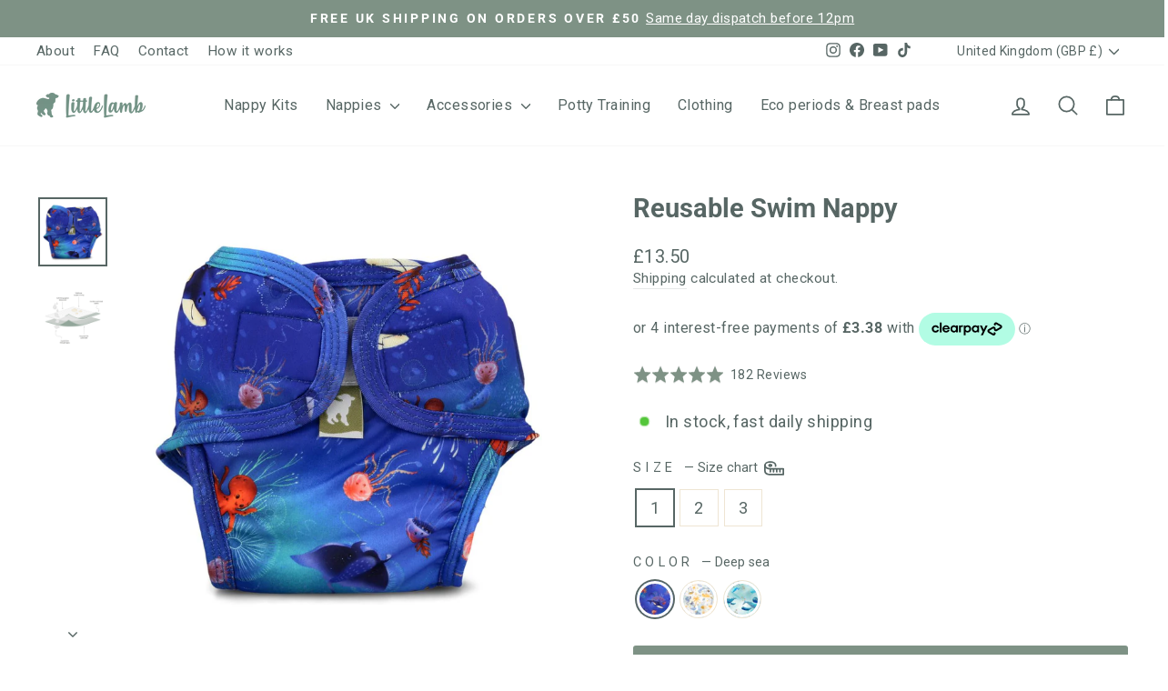

--- FILE ---
content_type: text/html; charset=utf-8
request_url: https://littlelamb.com/collections/nappies/products/reusable-swim-nappy?variant=40611565174853
body_size: 48614
content:















<!doctype html>
<html class="no-js" lang="en" dir="ltr">
<head>

    
    
    
    
    
      
      
    
  
  <meta charset="utf-8">
  <meta http-equiv="X-UA-Compatible" content="IE=edge,chrome=1">
  <meta name="viewport" content="width=device-width,initial-scale=1">
  <meta name="theme-color" content="#7e9285">
  <link rel="canonical" href="https://littlelamb.com/products/reusable-swim-nappy">
  <link rel="preconnect" href="https://cdn.shopify.com" crossorigin>
  <link rel="preconnect" href="https://fonts.shopifycdn.com" crossorigin>
  <link rel="dns-prefetch" href="https://productreviews.shopifycdn.com">
  <link rel="dns-prefetch" href="https://ajax.googleapis.com">
  <link rel="dns-prefetch" href="https://maps.googleapis.com">
  <link rel="dns-prefetch" href="https://maps.gstatic.com"><link rel="shortcut icon" href="//littlelamb.com/cdn/shop/files/littlelamb_logo_verticle_green_RGB_4_32x32.png?v=1665443419" type="image/png" /><title>Reusable Swim Nappy
&ndash; LittleLamb
</title>
<meta name="description" content="A little lamb reusable swim nappy is perfect for babies who love the water. Use in the pool or at the beach. Wash and reuse, save money and the environment."><meta property="og:site_name" content="LittleLamb">
  <meta property="og:url" content="https://littlelamb.com/products/reusable-swim-nappy">
  <meta property="og:title" content="Reusable Swim Nappy">
  <meta property="og:type" content="product">
  <meta property="og:description" content="A little lamb reusable swim nappy is perfect for babies who love the water. Use in the pool or at the beach. Wash and reuse, save money and the environment."><meta property="og:image" content="http://littlelamb.com/cdn/shop/products/s4L1OHw2.jpg?v=1667783290">
    <meta property="og:image:secure_url" content="https://littlelamb.com/cdn/shop/products/s4L1OHw2.jpg?v=1667783290">
    <meta property="og:image:width" content="960">
    <meta property="og:image:height" content="960"><meta name="twitter:site" content="@">
  <meta name="twitter:card" content="summary_large_image">
  <meta name="twitter:title" content="Reusable Swim Nappy">
  <meta name="twitter:description" content="A little lamb reusable swim nappy is perfect for babies who love the water. Use in the pool or at the beach. Wash and reuse, save money and the environment.">
<style data-shopify>@font-face {
  font-family: Roboto;
  font-weight: 700;
  font-style: normal;
  font-display: swap;
  src: url("//littlelamb.com/cdn/fonts/roboto/roboto_n7.f38007a10afbbde8976c4056bfe890710d51dec2.woff2") format("woff2"),
       url("//littlelamb.com/cdn/fonts/roboto/roboto_n7.94bfdd3e80c7be00e128703d245c207769d763f9.woff") format("woff");
}

  @font-face {
  font-family: Roboto;
  font-weight: 400;
  font-style: normal;
  font-display: swap;
  src: url("//littlelamb.com/cdn/fonts/roboto/roboto_n4.2019d890f07b1852f56ce63ba45b2db45d852cba.woff2") format("woff2"),
       url("//littlelamb.com/cdn/fonts/roboto/roboto_n4.238690e0007583582327135619c5f7971652fa9d.woff") format("woff");
}


  @font-face {
  font-family: Roboto;
  font-weight: 600;
  font-style: normal;
  font-display: swap;
  src: url("//littlelamb.com/cdn/fonts/roboto/roboto_n6.3d305d5382545b48404c304160aadee38c90ef9d.woff2") format("woff2"),
       url("//littlelamb.com/cdn/fonts/roboto/roboto_n6.bb37be020157f87e181e5489d5e9137ad60c47a2.woff") format("woff");
}

  @font-face {
  font-family: Roboto;
  font-weight: 400;
  font-style: italic;
  font-display: swap;
  src: url("//littlelamb.com/cdn/fonts/roboto/roboto_i4.57ce898ccda22ee84f49e6b57ae302250655e2d4.woff2") format("woff2"),
       url("//littlelamb.com/cdn/fonts/roboto/roboto_i4.b21f3bd061cbcb83b824ae8c7671a82587b264bf.woff") format("woff");
}

  @font-face {
  font-family: Roboto;
  font-weight: 600;
  font-style: italic;
  font-display: swap;
  src: url("//littlelamb.com/cdn/fonts/roboto/roboto_i6.ebd6b6733fb2b030d60cbf61316511a7ffd82fb3.woff2") format("woff2"),
       url("//littlelamb.com/cdn/fonts/roboto/roboto_i6.1363905a6d5249605bc5e0f859663ffe95ac3bed.woff") format("woff");
}

</style><link href="//littlelamb.com/cdn/shop/t/94/assets/theme.css?v=172357634469645563391765776141" rel="stylesheet" type="text/css" media="all" />
<style data-shopify>:root {
    --typeHeaderPrimary: Roboto;
    --typeHeaderFallback: sans-serif;
    --typeHeaderSize: 34px;
    --typeHeaderWeight: 700;
    --typeHeaderLineHeight: 1;
    --typeHeaderSpacing: 0.0em;

    --typeBasePrimary:Roboto;
    --typeBaseFallback:sans-serif;
    --typeBaseSize: 18px;
    --typeBaseWeight: 400;
    --typeBaseSpacing: 0.025em;
    --typeBaseLineHeight: 1.4;
    --typeBaselineHeightMinus01: 1.3;

    --typeCollectionTitle: 20px;

    --iconWeight: 4px;
    --iconLinecaps: round;

    
        --buttonRadius: 3px;
    

    --colorGridOverlayOpacity: 0.1;
    }

    .placeholder-content {
    background-image: linear-gradient(100deg, #ffffff 40%, #f7f7f7 63%, #ffffff 79%);
    }</style><script>
    document.documentElement.className = document.documentElement.className.replace('no-js', 'js');

    window.theme = window.theme || {};
    theme.routes = {
      home: "/",
      cart: "/cart.js",
      cartPage: "/cart",
      cartAdd: "/cart/add.js",
      cartChange: "/cart/change.js",
      search: "/search",
      predictiveSearch: "/search/suggest"
    };
    theme.strings = {
      soldOut: "Sold Out",
      unavailable: "Unavailable",
      inStockLabel: "In stock, fast daily shipping",
      oneStockLabel: "Low stock - [count] item left",
      otherStockLabel: "Low stock - [count] items left",
      willNotShipUntil: "Ready to ship [date]",
      willBeInStockAfter: "Back in stock [date]",
      waitingForStock: "Backordered, shipping soon",
      savePrice: "Save [saved_amount]",
      cartEmpty: "Your cart is currently empty.",
      cartTermsConfirmation: "You must agree with the terms and conditions of sales to check out",
      searchCollections: "Collections",
      searchPages: "Pages",
      searchArticles: "Articles",
      productFrom: "from ",
      maxQuantity: "You can only have [quantity] of [title] in your cart."
    };
    theme.settings = {
      cartType: "drawer",
      isCustomerTemplate: false,
      moneyFormat: "£{{amount}}",
      saveType: "dollar",
      productImageSize: "square",
      productImageCover: false,
      predictiveSearch: true,
      predictiveSearchType: null,
      predictiveSearchVendor: false,
      predictiveSearchPrice: false,
      quickView: true,
      themeName: 'Impulse',
      themeVersion: "7.5.0"
    };
  </script>

  
  <script>window.performance && window.performance.mark && window.performance.mark('shopify.content_for_header.start');</script><meta name="google-site-verification" content="vwU---OSYRbhwZjP8aZ4fdHYG0RwEkoica0G8evRyPk">
<meta id="shopify-digital-wallet" name="shopify-digital-wallet" content="/15893149/digital_wallets/dialog">
<meta name="shopify-checkout-api-token" content="3a385fdfb69b92b11cb427e76cafe6c4">
<meta id="in-context-paypal-metadata" data-shop-id="15893149" data-venmo-supported="false" data-environment="production" data-locale="en_US" data-paypal-v4="true" data-currency="GBP">
<link rel="alternate" type="application/json+oembed" href="https://littlelamb.com/products/reusable-swim-nappy.oembed">
<script async="async" src="/checkouts/internal/preloads.js?locale=en-GB"></script>
<link rel="preconnect" href="https://shop.app" crossorigin="anonymous">
<script async="async" src="https://shop.app/checkouts/internal/preloads.js?locale=en-GB&shop_id=15893149" crossorigin="anonymous"></script>
<script id="apple-pay-shop-capabilities" type="application/json">{"shopId":15893149,"countryCode":"GB","currencyCode":"GBP","merchantCapabilities":["supports3DS"],"merchantId":"gid:\/\/shopify\/Shop\/15893149","merchantName":"LittleLamb","requiredBillingContactFields":["postalAddress","email","phone"],"requiredShippingContactFields":["postalAddress","email","phone"],"shippingType":"shipping","supportedNetworks":["visa","maestro","masterCard","amex","discover","elo"],"total":{"type":"pending","label":"LittleLamb","amount":"1.00"},"shopifyPaymentsEnabled":true,"supportsSubscriptions":true}</script>
<script id="shopify-features" type="application/json">{"accessToken":"3a385fdfb69b92b11cb427e76cafe6c4","betas":["rich-media-storefront-analytics"],"domain":"littlelamb.com","predictiveSearch":true,"shopId":15893149,"locale":"en"}</script>
<script>var Shopify = Shopify || {};
Shopify.shop = "littlelamb-nappies.myshopify.com";
Shopify.locale = "en";
Shopify.currency = {"active":"GBP","rate":"1.0"};
Shopify.country = "GB";
Shopify.theme = {"name":"Alannah 8\/7 Day \u0026 Night theme | SB Edit | I...","id":129547272261,"schema_name":"Impulse","schema_version":"7.5.0","theme_store_id":857,"role":"main"};
Shopify.theme.handle = "null";
Shopify.theme.style = {"id":null,"handle":null};
Shopify.cdnHost = "littlelamb.com/cdn";
Shopify.routes = Shopify.routes || {};
Shopify.routes.root = "/";</script>
<script type="module">!function(o){(o.Shopify=o.Shopify||{}).modules=!0}(window);</script>
<script>!function(o){function n(){var o=[];function n(){o.push(Array.prototype.slice.apply(arguments))}return n.q=o,n}var t=o.Shopify=o.Shopify||{};t.loadFeatures=n(),t.autoloadFeatures=n()}(window);</script>
<script>
  window.ShopifyPay = window.ShopifyPay || {};
  window.ShopifyPay.apiHost = "shop.app\/pay";
  window.ShopifyPay.redirectState = null;
</script>
<script id="shop-js-analytics" type="application/json">{"pageType":"product"}</script>
<script defer="defer" async type="module" src="//littlelamb.com/cdn/shopifycloud/shop-js/modules/v2/client.init-shop-cart-sync_BApSsMSl.en.esm.js"></script>
<script defer="defer" async type="module" src="//littlelamb.com/cdn/shopifycloud/shop-js/modules/v2/chunk.common_CBoos6YZ.esm.js"></script>
<script type="module">
  await import("//littlelamb.com/cdn/shopifycloud/shop-js/modules/v2/client.init-shop-cart-sync_BApSsMSl.en.esm.js");
await import("//littlelamb.com/cdn/shopifycloud/shop-js/modules/v2/chunk.common_CBoos6YZ.esm.js");

  window.Shopify.SignInWithShop?.initShopCartSync?.({"fedCMEnabled":true,"windoidEnabled":true});

</script>
<script>
  window.Shopify = window.Shopify || {};
  if (!window.Shopify.featureAssets) window.Shopify.featureAssets = {};
  window.Shopify.featureAssets['shop-js'] = {"shop-cart-sync":["modules/v2/client.shop-cart-sync_DJczDl9f.en.esm.js","modules/v2/chunk.common_CBoos6YZ.esm.js"],"init-fed-cm":["modules/v2/client.init-fed-cm_BzwGC0Wi.en.esm.js","modules/v2/chunk.common_CBoos6YZ.esm.js"],"init-windoid":["modules/v2/client.init-windoid_BS26ThXS.en.esm.js","modules/v2/chunk.common_CBoos6YZ.esm.js"],"init-shop-email-lookup-coordinator":["modules/v2/client.init-shop-email-lookup-coordinator_DFwWcvrS.en.esm.js","modules/v2/chunk.common_CBoos6YZ.esm.js"],"shop-cash-offers":["modules/v2/client.shop-cash-offers_DthCPNIO.en.esm.js","modules/v2/chunk.common_CBoos6YZ.esm.js","modules/v2/chunk.modal_Bu1hFZFC.esm.js"],"shop-button":["modules/v2/client.shop-button_D_JX508o.en.esm.js","modules/v2/chunk.common_CBoos6YZ.esm.js"],"shop-toast-manager":["modules/v2/client.shop-toast-manager_tEhgP2F9.en.esm.js","modules/v2/chunk.common_CBoos6YZ.esm.js"],"avatar":["modules/v2/client.avatar_BTnouDA3.en.esm.js"],"pay-button":["modules/v2/client.pay-button_BuNmcIr_.en.esm.js","modules/v2/chunk.common_CBoos6YZ.esm.js"],"init-shop-cart-sync":["modules/v2/client.init-shop-cart-sync_BApSsMSl.en.esm.js","modules/v2/chunk.common_CBoos6YZ.esm.js"],"shop-login-button":["modules/v2/client.shop-login-button_DwLgFT0K.en.esm.js","modules/v2/chunk.common_CBoos6YZ.esm.js","modules/v2/chunk.modal_Bu1hFZFC.esm.js"],"init-customer-accounts-sign-up":["modules/v2/client.init-customer-accounts-sign-up_TlVCiykN.en.esm.js","modules/v2/client.shop-login-button_DwLgFT0K.en.esm.js","modules/v2/chunk.common_CBoos6YZ.esm.js","modules/v2/chunk.modal_Bu1hFZFC.esm.js"],"init-shop-for-new-customer-accounts":["modules/v2/client.init-shop-for-new-customer-accounts_DrjXSI53.en.esm.js","modules/v2/client.shop-login-button_DwLgFT0K.en.esm.js","modules/v2/chunk.common_CBoos6YZ.esm.js","modules/v2/chunk.modal_Bu1hFZFC.esm.js"],"init-customer-accounts":["modules/v2/client.init-customer-accounts_C0Oh2ljF.en.esm.js","modules/v2/client.shop-login-button_DwLgFT0K.en.esm.js","modules/v2/chunk.common_CBoos6YZ.esm.js","modules/v2/chunk.modal_Bu1hFZFC.esm.js"],"shop-follow-button":["modules/v2/client.shop-follow-button_C5D3XtBb.en.esm.js","modules/v2/chunk.common_CBoos6YZ.esm.js","modules/v2/chunk.modal_Bu1hFZFC.esm.js"],"checkout-modal":["modules/v2/client.checkout-modal_8TC_1FUY.en.esm.js","modules/v2/chunk.common_CBoos6YZ.esm.js","modules/v2/chunk.modal_Bu1hFZFC.esm.js"],"lead-capture":["modules/v2/client.lead-capture_D-pmUjp9.en.esm.js","modules/v2/chunk.common_CBoos6YZ.esm.js","modules/v2/chunk.modal_Bu1hFZFC.esm.js"],"shop-login":["modules/v2/client.shop-login_BmtnoEUo.en.esm.js","modules/v2/chunk.common_CBoos6YZ.esm.js","modules/v2/chunk.modal_Bu1hFZFC.esm.js"],"payment-terms":["modules/v2/client.payment-terms_BHOWV7U_.en.esm.js","modules/v2/chunk.common_CBoos6YZ.esm.js","modules/v2/chunk.modal_Bu1hFZFC.esm.js"]};
</script>
<script>(function() {
  var isLoaded = false;
  function asyncLoad() {
    if (isLoaded) return;
    isLoaded = true;
    var urls = ["https:\/\/d3hw6dc1ow8pp2.cloudfront.net\/reviewsWidget.min.js?shop=littlelamb-nappies.myshopify.com","https:\/\/na.shgcdn3.com\/pixel-collector.js?shop=littlelamb-nappies.myshopify.com"];
    for (var i = 0; i < urls.length; i++) {
      var s = document.createElement('script');
      s.type = 'text/javascript';
      s.async = true;
      s.src = urls[i];
      var x = document.getElementsByTagName('script')[0];
      x.parentNode.insertBefore(s, x);
    }
  };
  if(window.attachEvent) {
    window.attachEvent('onload', asyncLoad);
  } else {
    window.addEventListener('load', asyncLoad, false);
  }
})();</script>
<script id="__st">var __st={"a":15893149,"offset":0,"reqid":"d7b1f92f-cd40-4a29-8bb6-eccbdfcff8f1-1768936722","pageurl":"littlelamb.com\/collections\/nappies\/products\/reusable-swim-nappy?variant=40611565174853","u":"30bf882265e1","p":"product","rtyp":"product","rid":4568605556805};</script>
<script>window.ShopifyPaypalV4VisibilityTracking = true;</script>
<script id="captcha-bootstrap">!function(){'use strict';const t='contact',e='account',n='new_comment',o=[[t,t],['blogs',n],['comments',n],[t,'customer']],c=[[e,'customer_login'],[e,'guest_login'],[e,'recover_customer_password'],[e,'create_customer']],r=t=>t.map((([t,e])=>`form[action*='/${t}']:not([data-nocaptcha='true']) input[name='form_type'][value='${e}']`)).join(','),a=t=>()=>t?[...document.querySelectorAll(t)].map((t=>t.form)):[];function s(){const t=[...o],e=r(t);return a(e)}const i='password',u='form_key',d=['recaptcha-v3-token','g-recaptcha-response','h-captcha-response',i],f=()=>{try{return window.sessionStorage}catch{return}},m='__shopify_v',_=t=>t.elements[u];function p(t,e,n=!1){try{const o=window.sessionStorage,c=JSON.parse(o.getItem(e)),{data:r}=function(t){const{data:e,action:n}=t;return t[m]||n?{data:e,action:n}:{data:t,action:n}}(c);for(const[e,n]of Object.entries(r))t.elements[e]&&(t.elements[e].value=n);n&&o.removeItem(e)}catch(o){console.error('form repopulation failed',{error:o})}}const l='form_type',E='cptcha';function T(t){t.dataset[E]=!0}const w=window,h=w.document,L='Shopify',v='ce_forms',y='captcha';let A=!1;((t,e)=>{const n=(g='f06e6c50-85a8-45c8-87d0-21a2b65856fe',I='https://cdn.shopify.com/shopifycloud/storefront-forms-hcaptcha/ce_storefront_forms_captcha_hcaptcha.v1.5.2.iife.js',D={infoText:'Protected by hCaptcha',privacyText:'Privacy',termsText:'Terms'},(t,e,n)=>{const o=w[L][v],c=o.bindForm;if(c)return c(t,g,e,D).then(n);var r;o.q.push([[t,g,e,D],n]),r=I,A||(h.body.append(Object.assign(h.createElement('script'),{id:'captcha-provider',async:!0,src:r})),A=!0)});var g,I,D;w[L]=w[L]||{},w[L][v]=w[L][v]||{},w[L][v].q=[],w[L][y]=w[L][y]||{},w[L][y].protect=function(t,e){n(t,void 0,e),T(t)},Object.freeze(w[L][y]),function(t,e,n,w,h,L){const[v,y,A,g]=function(t,e,n){const i=e?o:[],u=t?c:[],d=[...i,...u],f=r(d),m=r(i),_=r(d.filter((([t,e])=>n.includes(e))));return[a(f),a(m),a(_),s()]}(w,h,L),I=t=>{const e=t.target;return e instanceof HTMLFormElement?e:e&&e.form},D=t=>v().includes(t);t.addEventListener('submit',(t=>{const e=I(t);if(!e)return;const n=D(e)&&!e.dataset.hcaptchaBound&&!e.dataset.recaptchaBound,o=_(e),c=g().includes(e)&&(!o||!o.value);(n||c)&&t.preventDefault(),c&&!n&&(function(t){try{if(!f())return;!function(t){const e=f();if(!e)return;const n=_(t);if(!n)return;const o=n.value;o&&e.removeItem(o)}(t);const e=Array.from(Array(32),(()=>Math.random().toString(36)[2])).join('');!function(t,e){_(t)||t.append(Object.assign(document.createElement('input'),{type:'hidden',name:u})),t.elements[u].value=e}(t,e),function(t,e){const n=f();if(!n)return;const o=[...t.querySelectorAll(`input[type='${i}']`)].map((({name:t})=>t)),c=[...d,...o],r={};for(const[a,s]of new FormData(t).entries())c.includes(a)||(r[a]=s);n.setItem(e,JSON.stringify({[m]:1,action:t.action,data:r}))}(t,e)}catch(e){console.error('failed to persist form',e)}}(e),e.submit())}));const S=(t,e)=>{t&&!t.dataset[E]&&(n(t,e.some((e=>e===t))),T(t))};for(const o of['focusin','change'])t.addEventListener(o,(t=>{const e=I(t);D(e)&&S(e,y())}));const B=e.get('form_key'),M=e.get(l),P=B&&M;t.addEventListener('DOMContentLoaded',(()=>{const t=y();if(P)for(const e of t)e.elements[l].value===M&&p(e,B);[...new Set([...A(),...v().filter((t=>'true'===t.dataset.shopifyCaptcha))])].forEach((e=>S(e,t)))}))}(h,new URLSearchParams(w.location.search),n,t,e,['guest_login'])})(!1,!0)}();</script>
<script integrity="sha256-4kQ18oKyAcykRKYeNunJcIwy7WH5gtpwJnB7kiuLZ1E=" data-source-attribution="shopify.loadfeatures" defer="defer" src="//littlelamb.com/cdn/shopifycloud/storefront/assets/storefront/load_feature-a0a9edcb.js" crossorigin="anonymous"></script>
<script crossorigin="anonymous" defer="defer" src="//littlelamb.com/cdn/shopifycloud/storefront/assets/shopify_pay/storefront-65b4c6d7.js?v=20250812"></script>
<script data-source-attribution="shopify.dynamic_checkout.dynamic.init">var Shopify=Shopify||{};Shopify.PaymentButton=Shopify.PaymentButton||{isStorefrontPortableWallets:!0,init:function(){window.Shopify.PaymentButton.init=function(){};var t=document.createElement("script");t.src="https://littlelamb.com/cdn/shopifycloud/portable-wallets/latest/portable-wallets.en.js",t.type="module",document.head.appendChild(t)}};
</script>
<script data-source-attribution="shopify.dynamic_checkout.buyer_consent">
  function portableWalletsHideBuyerConsent(e){var t=document.getElementById("shopify-buyer-consent"),n=document.getElementById("shopify-subscription-policy-button");t&&n&&(t.classList.add("hidden"),t.setAttribute("aria-hidden","true"),n.removeEventListener("click",e))}function portableWalletsShowBuyerConsent(e){var t=document.getElementById("shopify-buyer-consent"),n=document.getElementById("shopify-subscription-policy-button");t&&n&&(t.classList.remove("hidden"),t.removeAttribute("aria-hidden"),n.addEventListener("click",e))}window.Shopify?.PaymentButton&&(window.Shopify.PaymentButton.hideBuyerConsent=portableWalletsHideBuyerConsent,window.Shopify.PaymentButton.showBuyerConsent=portableWalletsShowBuyerConsent);
</script>
<script data-source-attribution="shopify.dynamic_checkout.cart.bootstrap">document.addEventListener("DOMContentLoaded",(function(){function t(){return document.querySelector("shopify-accelerated-checkout-cart, shopify-accelerated-checkout")}if(t())Shopify.PaymentButton.init();else{new MutationObserver((function(e,n){t()&&(Shopify.PaymentButton.init(),n.disconnect())})).observe(document.body,{childList:!0,subtree:!0})}}));
</script>
<script id='scb4127' type='text/javascript' async='' src='https://littlelamb.com/cdn/shopifycloud/privacy-banner/storefront-banner.js'></script><link id="shopify-accelerated-checkout-styles" rel="stylesheet" media="screen" href="https://littlelamb.com/cdn/shopifycloud/portable-wallets/latest/accelerated-checkout-backwards-compat.css" crossorigin="anonymous">
<style id="shopify-accelerated-checkout-cart">
        #shopify-buyer-consent {
  margin-top: 1em;
  display: inline-block;
  width: 100%;
}

#shopify-buyer-consent.hidden {
  display: none;
}

#shopify-subscription-policy-button {
  background: none;
  border: none;
  padding: 0;
  text-decoration: underline;
  font-size: inherit;
  cursor: pointer;
}

#shopify-subscription-policy-button::before {
  box-shadow: none;
}

      </style>

<script>window.performance && window.performance.mark && window.performance.mark('shopify.content_for_header.end');</script>
  





  <script type="text/javascript">
    
      window.__shgMoneyFormat = window.__shgMoneyFormat || {"ALL":{"currency":"ALL","currency_symbol":"L","currency_symbol_location":"left","decimal_places":2,"decimal_separator":".","thousands_separator":","},"AUD":{"currency":"AUD","currency_symbol":"$","currency_symbol_location":"left","decimal_places":2,"decimal_separator":".","thousands_separator":","},"BAM":{"currency":"BAM","currency_symbol":"КМ","currency_symbol_location":"left","decimal_places":2,"decimal_separator":".","thousands_separator":","},"CHF":{"currency":"CHF","currency_symbol":"CHF","currency_symbol_location":"left","decimal_places":2,"decimal_separator":".","thousands_separator":","},"CZK":{"currency":"CZK","currency_symbol":"Kč","currency_symbol_location":"left","decimal_places":2,"decimal_separator":".","thousands_separator":","},"DKK":{"currency":"DKK","currency_symbol":"kr.","currency_symbol_location":"left","decimal_places":2,"decimal_separator":".","thousands_separator":","},"EUR":{"currency":"EUR","currency_symbol":"€","currency_symbol_location":"left","decimal_places":2,"decimal_separator":".","thousands_separator":","},"GBP":{"currency":"GBP","currency_symbol":"£","currency_symbol_location":"left","decimal_places":2,"decimal_separator":".","thousands_separator":","},"HUF":{"currency":"HUF","currency_symbol":"Ft","currency_symbol_location":"left","decimal_places":2,"decimal_separator":".","thousands_separator":","},"ISK":{"currency":"ISK","currency_symbol":"kr.","currency_symbol_location":"left","decimal_places":2,"decimal_separator":".","thousands_separator":","},"MDL":{"currency":"MDL","currency_symbol":"L","currency_symbol_location":"left","decimal_places":2,"decimal_separator":".","thousands_separator":","},"MKD":{"currency":"MKD","currency_symbol":"ден","currency_symbol_location":"left","decimal_places":2,"decimal_separator":".","thousands_separator":","},"NZD":{"currency":"NZD","currency_symbol":"$","currency_symbol_location":"left","decimal_places":2,"decimal_separator":".","thousands_separator":","},"PLN":{"currency":"PLN","currency_symbol":"zł","currency_symbol_location":"left","decimal_places":2,"decimal_separator":".","thousands_separator":","},"RON":{"currency":"RON","currency_symbol":"Lei","currency_symbol_location":"left","decimal_places":2,"decimal_separator":".","thousands_separator":","},"RSD":{"currency":"RSD","currency_symbol":"РСД","currency_symbol_location":"left","decimal_places":2,"decimal_separator":".","thousands_separator":","},"SEK":{"currency":"SEK","currency_symbol":"kr","currency_symbol_location":"left","decimal_places":2,"decimal_separator":".","thousands_separator":","},"UAH":{"currency":"UAH","currency_symbol":"₴","currency_symbol_location":"left","decimal_places":2,"decimal_separator":".","thousands_separator":","}};
    
    window.__shgCurrentCurrencyCode = window.__shgCurrentCurrencyCode || {
      currency: "GBP",
      currency_symbol: "£",
      decimal_separator: ".",
      thousands_separator: ",",
      decimal_places: 2,
      currency_symbol_location: "left"
    };
  </script>




  <script src="//littlelamb.com/cdn/shop/t/94/assets/vendor-scripts-v11.js" defer="defer"></script><link rel="stylesheet" href="//littlelamb.com/cdn/shop/t/94/assets/country-flags.css"><script src="//littlelamb.com/cdn/shop/t/94/assets/theme.js?v=136904160527539270741720388959" defer="defer"></script>

  

<script type="text/javascript">
  
    window.SHG_CUSTOMER = null;
  
</script>







  <script type="text/javascript">
    (function(c,l,a,r,i,t,y){
        c[a]=c[a]||function(){(c[a].q=c[a].q||[]).push(arguments)};
        t=l.createElement(r);t.async=1;t.src="https://www.clarity.ms/tag/"+i;
        y=l.getElementsByTagName(r)[0];y.parentNode.insertBefore(t,y);
    })(window, document, "clarity", "script", "n4c1sd0340");
</script>
<!-- BEGIN app block: shopify://apps/klaviyo-email-marketing-sms/blocks/klaviyo-onsite-embed/2632fe16-c075-4321-a88b-50b567f42507 -->












  <script async src="https://static.klaviyo.com/onsite/js/LjutWr/klaviyo.js?company_id=LjutWr"></script>
  <script>!function(){if(!window.klaviyo){window._klOnsite=window._klOnsite||[];try{window.klaviyo=new Proxy({},{get:function(n,i){return"push"===i?function(){var n;(n=window._klOnsite).push.apply(n,arguments)}:function(){for(var n=arguments.length,o=new Array(n),w=0;w<n;w++)o[w]=arguments[w];var t="function"==typeof o[o.length-1]?o.pop():void 0,e=new Promise((function(n){window._klOnsite.push([i].concat(o,[function(i){t&&t(i),n(i)}]))}));return e}}})}catch(n){window.klaviyo=window.klaviyo||[],window.klaviyo.push=function(){var n;(n=window._klOnsite).push.apply(n,arguments)}}}}();</script>

  
    <script id="viewed_product">
      if (item == null) {
        var _learnq = _learnq || [];

        var MetafieldReviews = null
        var MetafieldYotpoRating = null
        var MetafieldYotpoCount = null
        var MetafieldLooxRating = null
        var MetafieldLooxCount = null
        var okendoProduct = null
        var okendoProductReviewCount = null
        var okendoProductReviewAverageValue = null
        try {
          // The following fields are used for Customer Hub recently viewed in order to add reviews.
          // This information is not part of __kla_viewed. Instead, it is part of __kla_viewed_reviewed_items
          MetafieldReviews = {"rating":{"scale_min":"1.0","scale_max":"5.0","value":"4.9"},"rating_count":182};
          MetafieldYotpoRating = null
          MetafieldYotpoCount = null
          MetafieldLooxRating = null
          MetafieldLooxCount = null

          okendoProduct = null
          // If the okendo metafield is not legacy, it will error, which then requires the new json formatted data
          if (okendoProduct && 'error' in okendoProduct) {
            okendoProduct = null
          }
          okendoProductReviewCount = okendoProduct ? okendoProduct.reviewCount : null
          okendoProductReviewAverageValue = okendoProduct ? okendoProduct.reviewAverageValue : null
        } catch (error) {
          console.error('Error in Klaviyo onsite reviews tracking:', error);
        }

        var item = {
          Name: "Reusable Swim Nappy",
          ProductID: 4568605556805,
          Categories: ["All products","Best Sellers","Nappies","Quick Order","Reusable nappies","Reusable Swim Nappy","Wholesale Products"],
          ImageURL: "https://littlelamb.com/cdn/shop/products/s4L1OHw2_grande.jpg?v=1667783290",
          URL: "https://littlelamb.com/products/reusable-swim-nappy",
          Brand: "Littlelamb Nappies",
          Price: "£13.50",
          Value: "13.50",
          CompareAtPrice: "£0.00"
        };
        _learnq.push(['track', 'Viewed Product', item]);
        _learnq.push(['trackViewedItem', {
          Title: item.Name,
          ItemId: item.ProductID,
          Categories: item.Categories,
          ImageUrl: item.ImageURL,
          Url: item.URL,
          Metadata: {
            Brand: item.Brand,
            Price: item.Price,
            Value: item.Value,
            CompareAtPrice: item.CompareAtPrice
          },
          metafields:{
            reviews: MetafieldReviews,
            yotpo:{
              rating: MetafieldYotpoRating,
              count: MetafieldYotpoCount,
            },
            loox:{
              rating: MetafieldLooxRating,
              count: MetafieldLooxCount,
            },
            okendo: {
              rating: okendoProductReviewAverageValue,
              count: okendoProductReviewCount,
            }
          }
        }]);
      }
    </script>
  




  <script>
    window.klaviyoReviewsProductDesignMode = false
  </script>







<!-- END app block --><!-- BEGIN app block: shopify://apps/okendo/blocks/theme-settings/bb689e69-ea70-4661-8fb7-ad24a2e23c29 --><!-- BEGIN app snippet: header-metafields -->









    <link href="https://d3hw6dc1ow8pp2.cloudfront.net/styles/main.min.css" rel="stylesheet" type="text/css">
<style type="text/css">
</style>
<script type="application/json" id="oke-reviews-settings">
{"analyticsSettings":{"isWidgetOnScreenTrackingEnabled":false,"provider":"none"},"disableInitialReviewsFetchOnProducts":false,"filtersEnabled":false,"initialReviewDisplayCount":3,"locale":"en","omitMicrodata":true,"reviewSortOrder":"rating","subscriberId":"e85663c9-9653-4ad1-97f4-7b3e2fde4ae4","widgetTemplateId":"carousel","starRatingColor":"#7E9285","recorderPlus":true,"recorderQandaPlus":true}
</script>

    <link rel="stylesheet" type="text/css" href="https://dov7r31oq5dkj.cloudfront.net/e85663c9-9653-4ad1-97f4-7b3e2fde4ae4/widget-style-customisations.css?v=2e94c5f8-7236-484c-93d5-e7d89f2d3232">













<!-- END app snippet -->

<!-- BEGIN app snippet: widget-plus-initialisation-script -->




<!-- END app snippet -->


<!-- END app block --><!-- BEGIN app block: shopify://apps/instafeed/blocks/head-block/c447db20-095d-4a10-9725-b5977662c9d5 --><link rel="preconnect" href="https://cdn.nfcube.com/">
<link rel="preconnect" href="https://scontent.cdninstagram.com/">


  <script>
    document.addEventListener('DOMContentLoaded', function () {
      let instafeedScript = document.createElement('script');

      
        instafeedScript.src = 'https://storage.nfcube.com/instafeed-4a632e3c65c8ea9f5fb54237715f5338.js';
      

      document.body.appendChild(instafeedScript);
    });
  </script>





<!-- END app block --><script src="https://cdn.shopify.com/extensions/128bf8df-35f8-4bee-8bb4-b0ebe6eff35c/clearpay-on-site-messaging-1/assets/messaging-lib-loader.js" type="text/javascript" defer="defer"></script>
<link href="https://monorail-edge.shopifysvc.com" rel="dns-prefetch">
<script>(function(){if ("sendBeacon" in navigator && "performance" in window) {try {var session_token_from_headers = performance.getEntriesByType('navigation')[0].serverTiming.find(x => x.name == '_s').description;} catch {var session_token_from_headers = undefined;}var session_cookie_matches = document.cookie.match(/_shopify_s=([^;]*)/);var session_token_from_cookie = session_cookie_matches && session_cookie_matches.length === 2 ? session_cookie_matches[1] : "";var session_token = session_token_from_headers || session_token_from_cookie || "";function handle_abandonment_event(e) {var entries = performance.getEntries().filter(function(entry) {return /monorail-edge.shopifysvc.com/.test(entry.name);});if (!window.abandonment_tracked && entries.length === 0) {window.abandonment_tracked = true;var currentMs = Date.now();var navigation_start = performance.timing.navigationStart;var payload = {shop_id: 15893149,url: window.location.href,navigation_start,duration: currentMs - navigation_start,session_token,page_type: "product"};window.navigator.sendBeacon("https://monorail-edge.shopifysvc.com/v1/produce", JSON.stringify({schema_id: "online_store_buyer_site_abandonment/1.1",payload: payload,metadata: {event_created_at_ms: currentMs,event_sent_at_ms: currentMs}}));}}window.addEventListener('pagehide', handle_abandonment_event);}}());</script>
<script id="web-pixels-manager-setup">(function e(e,d,r,n,o){if(void 0===o&&(o={}),!Boolean(null===(a=null===(i=window.Shopify)||void 0===i?void 0:i.analytics)||void 0===a?void 0:a.replayQueue)){var i,a;window.Shopify=window.Shopify||{};var t=window.Shopify;t.analytics=t.analytics||{};var s=t.analytics;s.replayQueue=[],s.publish=function(e,d,r){return s.replayQueue.push([e,d,r]),!0};try{self.performance.mark("wpm:start")}catch(e){}var l=function(){var e={modern:/Edge?\/(1{2}[4-9]|1[2-9]\d|[2-9]\d{2}|\d{4,})\.\d+(\.\d+|)|Firefox\/(1{2}[4-9]|1[2-9]\d|[2-9]\d{2}|\d{4,})\.\d+(\.\d+|)|Chrom(ium|e)\/(9{2}|\d{3,})\.\d+(\.\d+|)|(Maci|X1{2}).+ Version\/(15\.\d+|(1[6-9]|[2-9]\d|\d{3,})\.\d+)([,.]\d+|)( \(\w+\)|)( Mobile\/\w+|) Safari\/|Chrome.+OPR\/(9{2}|\d{3,})\.\d+\.\d+|(CPU[ +]OS|iPhone[ +]OS|CPU[ +]iPhone|CPU IPhone OS|CPU iPad OS)[ +]+(15[._]\d+|(1[6-9]|[2-9]\d|\d{3,})[._]\d+)([._]\d+|)|Android:?[ /-](13[3-9]|1[4-9]\d|[2-9]\d{2}|\d{4,})(\.\d+|)(\.\d+|)|Android.+Firefox\/(13[5-9]|1[4-9]\d|[2-9]\d{2}|\d{4,})\.\d+(\.\d+|)|Android.+Chrom(ium|e)\/(13[3-9]|1[4-9]\d|[2-9]\d{2}|\d{4,})\.\d+(\.\d+|)|SamsungBrowser\/([2-9]\d|\d{3,})\.\d+/,legacy:/Edge?\/(1[6-9]|[2-9]\d|\d{3,})\.\d+(\.\d+|)|Firefox\/(5[4-9]|[6-9]\d|\d{3,})\.\d+(\.\d+|)|Chrom(ium|e)\/(5[1-9]|[6-9]\d|\d{3,})\.\d+(\.\d+|)([\d.]+$|.*Safari\/(?![\d.]+ Edge\/[\d.]+$))|(Maci|X1{2}).+ Version\/(10\.\d+|(1[1-9]|[2-9]\d|\d{3,})\.\d+)([,.]\d+|)( \(\w+\)|)( Mobile\/\w+|) Safari\/|Chrome.+OPR\/(3[89]|[4-9]\d|\d{3,})\.\d+\.\d+|(CPU[ +]OS|iPhone[ +]OS|CPU[ +]iPhone|CPU IPhone OS|CPU iPad OS)[ +]+(10[._]\d+|(1[1-9]|[2-9]\d|\d{3,})[._]\d+)([._]\d+|)|Android:?[ /-](13[3-9]|1[4-9]\d|[2-9]\d{2}|\d{4,})(\.\d+|)(\.\d+|)|Mobile Safari.+OPR\/([89]\d|\d{3,})\.\d+\.\d+|Android.+Firefox\/(13[5-9]|1[4-9]\d|[2-9]\d{2}|\d{4,})\.\d+(\.\d+|)|Android.+Chrom(ium|e)\/(13[3-9]|1[4-9]\d|[2-9]\d{2}|\d{4,})\.\d+(\.\d+|)|Android.+(UC? ?Browser|UCWEB|U3)[ /]?(15\.([5-9]|\d{2,})|(1[6-9]|[2-9]\d|\d{3,})\.\d+)\.\d+|SamsungBrowser\/(5\.\d+|([6-9]|\d{2,})\.\d+)|Android.+MQ{2}Browser\/(14(\.(9|\d{2,})|)|(1[5-9]|[2-9]\d|\d{3,})(\.\d+|))(\.\d+|)|K[Aa][Ii]OS\/(3\.\d+|([4-9]|\d{2,})\.\d+)(\.\d+|)/},d=e.modern,r=e.legacy,n=navigator.userAgent;return n.match(d)?"modern":n.match(r)?"legacy":"unknown"}(),u="modern"===l?"modern":"legacy",c=(null!=n?n:{modern:"",legacy:""})[u],f=function(e){return[e.baseUrl,"/wpm","/b",e.hashVersion,"modern"===e.buildTarget?"m":"l",".js"].join("")}({baseUrl:d,hashVersion:r,buildTarget:u}),m=function(e){var d=e.version,r=e.bundleTarget,n=e.surface,o=e.pageUrl,i=e.monorailEndpoint;return{emit:function(e){var a=e.status,t=e.errorMsg,s=(new Date).getTime(),l=JSON.stringify({metadata:{event_sent_at_ms:s},events:[{schema_id:"web_pixels_manager_load/3.1",payload:{version:d,bundle_target:r,page_url:o,status:a,surface:n,error_msg:t},metadata:{event_created_at_ms:s}}]});if(!i)return console&&console.warn&&console.warn("[Web Pixels Manager] No Monorail endpoint provided, skipping logging."),!1;try{return self.navigator.sendBeacon.bind(self.navigator)(i,l)}catch(e){}var u=new XMLHttpRequest;try{return u.open("POST",i,!0),u.setRequestHeader("Content-Type","text/plain"),u.send(l),!0}catch(e){return console&&console.warn&&console.warn("[Web Pixels Manager] Got an unhandled error while logging to Monorail."),!1}}}}({version:r,bundleTarget:l,surface:e.surface,pageUrl:self.location.href,monorailEndpoint:e.monorailEndpoint});try{o.browserTarget=l,function(e){var d=e.src,r=e.async,n=void 0===r||r,o=e.onload,i=e.onerror,a=e.sri,t=e.scriptDataAttributes,s=void 0===t?{}:t,l=document.createElement("script"),u=document.querySelector("head"),c=document.querySelector("body");if(l.async=n,l.src=d,a&&(l.integrity=a,l.crossOrigin="anonymous"),s)for(var f in s)if(Object.prototype.hasOwnProperty.call(s,f))try{l.dataset[f]=s[f]}catch(e){}if(o&&l.addEventListener("load",o),i&&l.addEventListener("error",i),u)u.appendChild(l);else{if(!c)throw new Error("Did not find a head or body element to append the script");c.appendChild(l)}}({src:f,async:!0,onload:function(){if(!function(){var e,d;return Boolean(null===(d=null===(e=window.Shopify)||void 0===e?void 0:e.analytics)||void 0===d?void 0:d.initialized)}()){var d=window.webPixelsManager.init(e)||void 0;if(d){var r=window.Shopify.analytics;r.replayQueue.forEach((function(e){var r=e[0],n=e[1],o=e[2];d.publishCustomEvent(r,n,o)})),r.replayQueue=[],r.publish=d.publishCustomEvent,r.visitor=d.visitor,r.initialized=!0}}},onerror:function(){return m.emit({status:"failed",errorMsg:"".concat(f," has failed to load")})},sri:function(e){var d=/^sha384-[A-Za-z0-9+/=]+$/;return"string"==typeof e&&d.test(e)}(c)?c:"",scriptDataAttributes:o}),m.emit({status:"loading"})}catch(e){m.emit({status:"failed",errorMsg:(null==e?void 0:e.message)||"Unknown error"})}}})({shopId: 15893149,storefrontBaseUrl: "https://littlelamb.com",extensionsBaseUrl: "https://extensions.shopifycdn.com/cdn/shopifycloud/web-pixels-manager",monorailEndpoint: "https://monorail-edge.shopifysvc.com/unstable/produce_batch",surface: "storefront-renderer",enabledBetaFlags: ["2dca8a86"],webPixelsConfigList: [{"id":"1638203461","configuration":"{}","eventPayloadVersion":"v1","runtimeContext":"STRICT","scriptVersion":"705479d021859bdf9cd4598589a4acf4","type":"APP","apiClientId":30400643073,"privacyPurposes":["ANALYTICS"],"dataSharingAdjustments":{"protectedCustomerApprovalScopes":["read_customer_address","read_customer_email","read_customer_name","read_customer_personal_data","read_customer_phone"]}},{"id":"1629126725","configuration":"{\"accountID\":\"1220658\",\"workspaceId\":\"24ab2b35-e96b-4de8-89ff-6936da8d0a1b\",\"projectId\":\"727fce3c-baac-4177-be34-e0e876d65771\"}","eventPayloadVersion":"v1","runtimeContext":"STRICT","scriptVersion":"52fc54f4608fa63b89d7f7c4f9344a98","type":"APP","apiClientId":5461967,"privacyPurposes":["ANALYTICS"],"dataSharingAdjustments":{"protectedCustomerApprovalScopes":[]}},{"id":"1415053381","configuration":"{\"pixel_id\":\"186062138487527\",\"pixel_type\":\"facebook_pixel\"}","eventPayloadVersion":"v1","runtimeContext":"OPEN","scriptVersion":"ca16bc87fe92b6042fbaa3acc2fbdaa6","type":"APP","apiClientId":2329312,"privacyPurposes":["ANALYTICS","MARKETING","SALE_OF_DATA"],"dataSharingAdjustments":{"protectedCustomerApprovalScopes":["read_customer_address","read_customer_email","read_customer_name","read_customer_personal_data","read_customer_phone"]}},{"id":"1346666565","configuration":"{\"accountID\":\"LjutWr\",\"webPixelConfig\":\"eyJlbmFibGVBZGRlZFRvQ2FydEV2ZW50cyI6IHRydWV9\"}","eventPayloadVersion":"v1","runtimeContext":"STRICT","scriptVersion":"524f6c1ee37bacdca7657a665bdca589","type":"APP","apiClientId":123074,"privacyPurposes":["ANALYTICS","MARKETING"],"dataSharingAdjustments":{"protectedCustomerApprovalScopes":["read_customer_address","read_customer_email","read_customer_name","read_customer_personal_data","read_customer_phone"]}},{"id":"800981061","configuration":"{\"site_id\":\"0959b3cd-acd0-4ba2-9914-b8378cb6199a\",\"analytics_endpoint\":\"https:\\\/\\\/na.shgcdn3.com\"}","eventPayloadVersion":"v1","runtimeContext":"STRICT","scriptVersion":"695709fc3f146fa50a25299517a954f2","type":"APP","apiClientId":1158168,"privacyPurposes":["ANALYTICS","MARKETING","SALE_OF_DATA"],"dataSharingAdjustments":{"protectedCustomerApprovalScopes":["read_customer_personal_data"]}},{"id":"366248005","configuration":"{\"config\":\"{\\\"pixel_id\\\":\\\"G-L71WN34J16\\\",\\\"target_country\\\":\\\"GB\\\",\\\"gtag_events\\\":[{\\\"type\\\":\\\"search\\\",\\\"action_label\\\":[\\\"G-L71WN34J16\\\",\\\"AW-1070594732\\\/Fv4PCKu368UZEKz1v_4D\\\"]},{\\\"type\\\":\\\"begin_checkout\\\",\\\"action_label\\\":[\\\"G-L71WN34J16\\\",\\\"AW-1070594732\\\/uH-5CLG368UZEKz1v_4D\\\"]},{\\\"type\\\":\\\"view_item\\\",\\\"action_label\\\":[\\\"G-L71WN34J16\\\",\\\"AW-1070594732\\\/FFbkCKi368UZEKz1v_4D\\\",\\\"MC-VB7KBB7YN7\\\"]},{\\\"type\\\":\\\"purchase\\\",\\\"action_label\\\":[\\\"G-L71WN34J16\\\",\\\"AW-1070594732\\\/73dFCKK368UZEKz1v_4D\\\",\\\"MC-VB7KBB7YN7\\\"]},{\\\"type\\\":\\\"page_view\\\",\\\"action_label\\\":[\\\"G-L71WN34J16\\\",\\\"AW-1070594732\\\/Muf_CKW368UZEKz1v_4D\\\",\\\"MC-VB7KBB7YN7\\\"]},{\\\"type\\\":\\\"add_payment_info\\\",\\\"action_label\\\":[\\\"G-L71WN34J16\\\",\\\"AW-1070594732\\\/xSf9CLS368UZEKz1v_4D\\\"]},{\\\"type\\\":\\\"add_to_cart\\\",\\\"action_label\\\":[\\\"G-L71WN34J16\\\",\\\"AW-1070594732\\\/aeBlCK6368UZEKz1v_4D\\\"]}],\\\"enable_monitoring_mode\\\":false}\"}","eventPayloadVersion":"v1","runtimeContext":"OPEN","scriptVersion":"b2a88bafab3e21179ed38636efcd8a93","type":"APP","apiClientId":1780363,"privacyPurposes":[],"dataSharingAdjustments":{"protectedCustomerApprovalScopes":["read_customer_address","read_customer_email","read_customer_name","read_customer_personal_data","read_customer_phone"]}},{"id":"shopify-app-pixel","configuration":"{}","eventPayloadVersion":"v1","runtimeContext":"STRICT","scriptVersion":"0450","apiClientId":"shopify-pixel","type":"APP","privacyPurposes":["ANALYTICS","MARKETING"]},{"id":"shopify-custom-pixel","eventPayloadVersion":"v1","runtimeContext":"LAX","scriptVersion":"0450","apiClientId":"shopify-pixel","type":"CUSTOM","privacyPurposes":["ANALYTICS","MARKETING"]}],isMerchantRequest: false,initData: {"shop":{"name":"LittleLamb","paymentSettings":{"currencyCode":"GBP"},"myshopifyDomain":"littlelamb-nappies.myshopify.com","countryCode":"GB","storefrontUrl":"https:\/\/littlelamb.com"},"customer":null,"cart":null,"checkout":null,"productVariants":[{"price":{"amount":13.5,"currencyCode":"GBP"},"product":{"title":"Reusable Swim Nappy","vendor":"Littlelamb Nappies","id":"4568605556805","untranslatedTitle":"Reusable Swim Nappy","url":"\/products\/reusable-swim-nappy","type":"swim nappy"},"id":"40611565174853","image":{"src":"\/\/littlelamb.com\/cdn\/shop\/files\/little-lamb-swim-nappy-beach-baby-size-1_2.jpg?v=1690859482"},"sku":"0725765906465","title":"1 \/ Deep sea","untranslatedTitle":"1 \/ Deep sea"},{"price":{"amount":13.5,"currencyCode":"GBP"},"product":{"title":"Reusable Swim Nappy","vendor":"Littlelamb Nappies","id":"4568605556805","untranslatedTitle":"Reusable Swim Nappy","url":"\/products\/reusable-swim-nappy","type":"swim nappy"},"id":"40611565207621","image":{"src":"\/\/littlelamb.com\/cdn\/shop\/files\/little-lamb-swim-nappy-beach-baby-size-1.jpg?v=1690859978"},"sku":"0725765906366","title":"1 \/ Beach baby","untranslatedTitle":"1 \/ Beach baby"},{"price":{"amount":13.5,"currencyCode":"GBP"},"product":{"title":"Reusable Swim Nappy","vendor":"Littlelamb Nappies","id":"4568605556805","untranslatedTitle":"Reusable Swim Nappy","url":"\/products\/reusable-swim-nappy","type":"swim nappy"},"id":"31847876722757","image":{"src":"\/\/littlelamb.com\/cdn\/shop\/products\/s4L1OHw2.jpg?v=1667783290"},"sku":"0764460988994","title":"1 \/ Under the Sea","untranslatedTitle":"1 \/ Under the Sea"},{"price":{"amount":13.5,"currencyCode":"GBP"},"product":{"title":"Reusable Swim Nappy","vendor":"Littlelamb Nappies","id":"4568605556805","untranslatedTitle":"Reusable Swim Nappy","url":"\/products\/reusable-swim-nappy","type":"swim nappy"},"id":"40611565240389","image":{"src":"\/\/littlelamb.com\/cdn\/shop\/files\/little-lamb-swim-nappy-beach-baby-size-1_2.jpg?v=1690859482"},"sku":"0725765906472","title":"2 \/ Deep sea","untranslatedTitle":"2 \/ Deep sea"},{"price":{"amount":13.5,"currencyCode":"GBP"},"product":{"title":"Reusable Swim Nappy","vendor":"Littlelamb Nappies","id":"4568605556805","untranslatedTitle":"Reusable Swim Nappy","url":"\/products\/reusable-swim-nappy","type":"swim nappy"},"id":"40611565273157","image":{"src":"\/\/littlelamb.com\/cdn\/shop\/files\/little-lamb-swim-nappy-beach-baby-size-1.jpg?v=1690859978"},"sku":"0725765906373","title":"2 \/ Beach baby","untranslatedTitle":"2 \/ Beach baby"},{"price":{"amount":13.5,"currencyCode":"GBP"},"product":{"title":"Reusable Swim Nappy","vendor":"Littlelamb Nappies","id":"4568605556805","untranslatedTitle":"Reusable Swim Nappy","url":"\/products\/reusable-swim-nappy","type":"swim nappy"},"id":"31847876755525","image":{"src":"\/\/littlelamb.com\/cdn\/shop\/products\/s4L1OHw2.jpg?v=1667783290"},"sku":"0725765906403","title":"2 \/ Under the Sea","untranslatedTitle":"2 \/ Under the Sea"},{"price":{"amount":13.5,"currencyCode":"GBP"},"product":{"title":"Reusable Swim Nappy","vendor":"Littlelamb Nappies","id":"4568605556805","untranslatedTitle":"Reusable Swim Nappy","url":"\/products\/reusable-swim-nappy","type":"swim nappy"},"id":"40611565305925","image":{"src":"\/\/littlelamb.com\/cdn\/shop\/files\/little-lamb-swim-nappy-beach-baby-size-1_2.jpg?v=1690859482"},"sku":"Swimnappy-deepsea3","title":"3 \/ Deep sea","untranslatedTitle":"3 \/ Deep sea"},{"price":{"amount":13.5,"currencyCode":"GBP"},"product":{"title":"Reusable Swim Nappy","vendor":"Littlelamb Nappies","id":"4568605556805","untranslatedTitle":"Reusable Swim Nappy","url":"\/products\/reusable-swim-nappy","type":"swim nappy"},"id":"40611565338693","image":{"src":"\/\/littlelamb.com\/cdn\/shop\/files\/little-lamb-swim-nappy-beach-baby-size-1.jpg?v=1690859978"},"sku":"Swimnappy-beachbaby","title":"3 \/ Beach baby","untranslatedTitle":"3 \/ Beach baby"},{"price":{"amount":13.5,"currencyCode":"GBP"},"product":{"title":"Reusable Swim Nappy","vendor":"Littlelamb Nappies","id":"4568605556805","untranslatedTitle":"Reusable Swim Nappy","url":"\/products\/reusable-swim-nappy","type":"swim nappy"},"id":"31847876788293","image":{"src":"\/\/littlelamb.com\/cdn\/shop\/products\/s4L1OHw2.jpg?v=1667783290"},"sku":"0764460989014","title":"3 \/ Under the Sea","untranslatedTitle":"3 \/ Under the Sea"}],"purchasingCompany":null},},"https://littlelamb.com/cdn","fcfee988w5aeb613cpc8e4bc33m6693e112",{"modern":"","legacy":""},{"shopId":"15893149","storefrontBaseUrl":"https:\/\/littlelamb.com","extensionBaseUrl":"https:\/\/extensions.shopifycdn.com\/cdn\/shopifycloud\/web-pixels-manager","surface":"storefront-renderer","enabledBetaFlags":"[\"2dca8a86\"]","isMerchantRequest":"false","hashVersion":"fcfee988w5aeb613cpc8e4bc33m6693e112","publish":"custom","events":"[[\"page_viewed\",{}],[\"product_viewed\",{\"productVariant\":{\"price\":{\"amount\":13.5,\"currencyCode\":\"GBP\"},\"product\":{\"title\":\"Reusable Swim Nappy\",\"vendor\":\"Littlelamb Nappies\",\"id\":\"4568605556805\",\"untranslatedTitle\":\"Reusable Swim Nappy\",\"url\":\"\/products\/reusable-swim-nappy\",\"type\":\"swim nappy\"},\"id\":\"40611565174853\",\"image\":{\"src\":\"\/\/littlelamb.com\/cdn\/shop\/files\/little-lamb-swim-nappy-beach-baby-size-1_2.jpg?v=1690859482\"},\"sku\":\"0725765906465\",\"title\":\"1 \/ Deep sea\",\"untranslatedTitle\":\"1 \/ Deep sea\"}}]]"});</script><script>
  window.ShopifyAnalytics = window.ShopifyAnalytics || {};
  window.ShopifyAnalytics.meta = window.ShopifyAnalytics.meta || {};
  window.ShopifyAnalytics.meta.currency = 'GBP';
  var meta = {"product":{"id":4568605556805,"gid":"gid:\/\/shopify\/Product\/4568605556805","vendor":"Littlelamb Nappies","type":"swim nappy","handle":"reusable-swim-nappy","variants":[{"id":40611565174853,"price":1350,"name":"Reusable Swim Nappy - 1 \/ Deep sea","public_title":"1 \/ Deep sea","sku":"0725765906465"},{"id":40611565207621,"price":1350,"name":"Reusable Swim Nappy - 1 \/ Beach baby","public_title":"1 \/ Beach baby","sku":"0725765906366"},{"id":31847876722757,"price":1350,"name":"Reusable Swim Nappy - 1 \/ Under the Sea","public_title":"1 \/ Under the Sea","sku":"0764460988994"},{"id":40611565240389,"price":1350,"name":"Reusable Swim Nappy - 2 \/ Deep sea","public_title":"2 \/ Deep sea","sku":"0725765906472"},{"id":40611565273157,"price":1350,"name":"Reusable Swim Nappy - 2 \/ Beach baby","public_title":"2 \/ Beach baby","sku":"0725765906373"},{"id":31847876755525,"price":1350,"name":"Reusable Swim Nappy - 2 \/ Under the Sea","public_title":"2 \/ Under the Sea","sku":"0725765906403"},{"id":40611565305925,"price":1350,"name":"Reusable Swim Nappy - 3 \/ Deep sea","public_title":"3 \/ Deep sea","sku":"Swimnappy-deepsea3"},{"id":40611565338693,"price":1350,"name":"Reusable Swim Nappy - 3 \/ Beach baby","public_title":"3 \/ Beach baby","sku":"Swimnappy-beachbaby"},{"id":31847876788293,"price":1350,"name":"Reusable Swim Nappy - 3 \/ Under the Sea","public_title":"3 \/ Under the Sea","sku":"0764460989014"}],"remote":false},"page":{"pageType":"product","resourceType":"product","resourceId":4568605556805,"requestId":"d7b1f92f-cd40-4a29-8bb6-eccbdfcff8f1-1768936722"}};
  for (var attr in meta) {
    window.ShopifyAnalytics.meta[attr] = meta[attr];
  }
</script>
<script class="analytics">
  (function () {
    var customDocumentWrite = function(content) {
      var jquery = null;

      if (window.jQuery) {
        jquery = window.jQuery;
      } else if (window.Checkout && window.Checkout.$) {
        jquery = window.Checkout.$;
      }

      if (jquery) {
        jquery('body').append(content);
      }
    };

    var hasLoggedConversion = function(token) {
      if (token) {
        return document.cookie.indexOf('loggedConversion=' + token) !== -1;
      }
      return false;
    }

    var setCookieIfConversion = function(token) {
      if (token) {
        var twoMonthsFromNow = new Date(Date.now());
        twoMonthsFromNow.setMonth(twoMonthsFromNow.getMonth() + 2);

        document.cookie = 'loggedConversion=' + token + '; expires=' + twoMonthsFromNow;
      }
    }

    var trekkie = window.ShopifyAnalytics.lib = window.trekkie = window.trekkie || [];
    if (trekkie.integrations) {
      return;
    }
    trekkie.methods = [
      'identify',
      'page',
      'ready',
      'track',
      'trackForm',
      'trackLink'
    ];
    trekkie.factory = function(method) {
      return function() {
        var args = Array.prototype.slice.call(arguments);
        args.unshift(method);
        trekkie.push(args);
        return trekkie;
      };
    };
    for (var i = 0; i < trekkie.methods.length; i++) {
      var key = trekkie.methods[i];
      trekkie[key] = trekkie.factory(key);
    }
    trekkie.load = function(config) {
      trekkie.config = config || {};
      trekkie.config.initialDocumentCookie = document.cookie;
      var first = document.getElementsByTagName('script')[0];
      var script = document.createElement('script');
      script.type = 'text/javascript';
      script.onerror = function(e) {
        var scriptFallback = document.createElement('script');
        scriptFallback.type = 'text/javascript';
        scriptFallback.onerror = function(error) {
                var Monorail = {
      produce: function produce(monorailDomain, schemaId, payload) {
        var currentMs = new Date().getTime();
        var event = {
          schema_id: schemaId,
          payload: payload,
          metadata: {
            event_created_at_ms: currentMs,
            event_sent_at_ms: currentMs
          }
        };
        return Monorail.sendRequest("https://" + monorailDomain + "/v1/produce", JSON.stringify(event));
      },
      sendRequest: function sendRequest(endpointUrl, payload) {
        // Try the sendBeacon API
        if (window && window.navigator && typeof window.navigator.sendBeacon === 'function' && typeof window.Blob === 'function' && !Monorail.isIos12()) {
          var blobData = new window.Blob([payload], {
            type: 'text/plain'
          });

          if (window.navigator.sendBeacon(endpointUrl, blobData)) {
            return true;
          } // sendBeacon was not successful

        } // XHR beacon

        var xhr = new XMLHttpRequest();

        try {
          xhr.open('POST', endpointUrl);
          xhr.setRequestHeader('Content-Type', 'text/plain');
          xhr.send(payload);
        } catch (e) {
          console.log(e);
        }

        return false;
      },
      isIos12: function isIos12() {
        return window.navigator.userAgent.lastIndexOf('iPhone; CPU iPhone OS 12_') !== -1 || window.navigator.userAgent.lastIndexOf('iPad; CPU OS 12_') !== -1;
      }
    };
    Monorail.produce('monorail-edge.shopifysvc.com',
      'trekkie_storefront_load_errors/1.1',
      {shop_id: 15893149,
      theme_id: 129547272261,
      app_name: "storefront",
      context_url: window.location.href,
      source_url: "//littlelamb.com/cdn/s/trekkie.storefront.cd680fe47e6c39ca5d5df5f0a32d569bc48c0f27.min.js"});

        };
        scriptFallback.async = true;
        scriptFallback.src = '//littlelamb.com/cdn/s/trekkie.storefront.cd680fe47e6c39ca5d5df5f0a32d569bc48c0f27.min.js';
        first.parentNode.insertBefore(scriptFallback, first);
      };
      script.async = true;
      script.src = '//littlelamb.com/cdn/s/trekkie.storefront.cd680fe47e6c39ca5d5df5f0a32d569bc48c0f27.min.js';
      first.parentNode.insertBefore(script, first);
    };
    trekkie.load(
      {"Trekkie":{"appName":"storefront","development":false,"defaultAttributes":{"shopId":15893149,"isMerchantRequest":null,"themeId":129547272261,"themeCityHash":"3856774021924174480","contentLanguage":"en","currency":"GBP","eventMetadataId":"3bd4d175-6b29-41d9-8743-e0f7068c9dbf"},"isServerSideCookieWritingEnabled":true,"monorailRegion":"shop_domain","enabledBetaFlags":["65f19447"]},"Session Attribution":{},"S2S":{"facebookCapiEnabled":true,"source":"trekkie-storefront-renderer","apiClientId":580111}}
    );

    var loaded = false;
    trekkie.ready(function() {
      if (loaded) return;
      loaded = true;

      window.ShopifyAnalytics.lib = window.trekkie;

      var originalDocumentWrite = document.write;
      document.write = customDocumentWrite;
      try { window.ShopifyAnalytics.merchantGoogleAnalytics.call(this); } catch(error) {};
      document.write = originalDocumentWrite;

      window.ShopifyAnalytics.lib.page(null,{"pageType":"product","resourceType":"product","resourceId":4568605556805,"requestId":"d7b1f92f-cd40-4a29-8bb6-eccbdfcff8f1-1768936722","shopifyEmitted":true});

      var match = window.location.pathname.match(/checkouts\/(.+)\/(thank_you|post_purchase)/)
      var token = match? match[1]: undefined;
      if (!hasLoggedConversion(token)) {
        setCookieIfConversion(token);
        window.ShopifyAnalytics.lib.track("Viewed Product",{"currency":"GBP","variantId":40611565174853,"productId":4568605556805,"productGid":"gid:\/\/shopify\/Product\/4568605556805","name":"Reusable Swim Nappy - 1 \/ Deep sea","price":"13.50","sku":"0725765906465","brand":"Littlelamb Nappies","variant":"1 \/ Deep sea","category":"swim nappy","nonInteraction":true,"remote":false},undefined,undefined,{"shopifyEmitted":true});
      window.ShopifyAnalytics.lib.track("monorail:\/\/trekkie_storefront_viewed_product\/1.1",{"currency":"GBP","variantId":40611565174853,"productId":4568605556805,"productGid":"gid:\/\/shopify\/Product\/4568605556805","name":"Reusable Swim Nappy - 1 \/ Deep sea","price":"13.50","sku":"0725765906465","brand":"Littlelamb Nappies","variant":"1 \/ Deep sea","category":"swim nappy","nonInteraction":true,"remote":false,"referer":"https:\/\/littlelamb.com\/collections\/nappies\/products\/reusable-swim-nappy?variant=40611565174853"});
      }
    });


        var eventsListenerScript = document.createElement('script');
        eventsListenerScript.async = true;
        eventsListenerScript.src = "//littlelamb.com/cdn/shopifycloud/storefront/assets/shop_events_listener-3da45d37.js";
        document.getElementsByTagName('head')[0].appendChild(eventsListenerScript);

})();</script>
  <script>
  if (!window.ga || (window.ga && typeof window.ga !== 'function')) {
    window.ga = function ga() {
      (window.ga.q = window.ga.q || []).push(arguments);
      if (window.Shopify && window.Shopify.analytics && typeof window.Shopify.analytics.publish === 'function') {
        window.Shopify.analytics.publish("ga_stub_called", {}, {sendTo: "google_osp_migration"});
      }
      console.error("Shopify's Google Analytics stub called with:", Array.from(arguments), "\nSee https://help.shopify.com/manual/promoting-marketing/pixels/pixel-migration#google for more information.");
    };
    if (window.Shopify && window.Shopify.analytics && typeof window.Shopify.analytics.publish === 'function') {
      window.Shopify.analytics.publish("ga_stub_initialized", {}, {sendTo: "google_osp_migration"});
    }
  }
</script>
<script
  defer
  src="https://littlelamb.com/cdn/shopifycloud/perf-kit/shopify-perf-kit-3.0.4.min.js"
  data-application="storefront-renderer"
  data-shop-id="15893149"
  data-render-region="gcp-us-central1"
  data-page-type="product"
  data-theme-instance-id="129547272261"
  data-theme-name="Impulse"
  data-theme-version="7.5.0"
  data-monorail-region="shop_domain"
  data-resource-timing-sampling-rate="10"
  data-shs="true"
  data-shs-beacon="true"
  data-shs-export-with-fetch="true"
  data-shs-logs-sample-rate="1"
  data-shs-beacon-endpoint="https://littlelamb.com/api/collect"
></script>
</head>

<body class="template-product" data-center-text="true" data-button_style="round-slight" data-type_header_capitalize="false" data-type_headers_align_text="true" data-type_product_capitalize="false" data-swatch_style="round" >

  <a class="in-page-link visually-hidden skip-link" href="#MainContent">Skip to content</a>

  <div id="PageContainer" class="page-container">
    <div class="transition-body"><!-- BEGIN sections: header-group -->
<div id="shopify-section-sections--15993996836933__announcement" class="shopify-section shopify-section-group-header-group"><style></style>
  <div class="announcement-bar">
    <div class="page-width">
      <div class="slideshow-wrapper">
        <button type="button" class="visually-hidden slideshow__pause" data-id="sections--15993996836933__announcement" aria-live="polite">
          <span class="slideshow__pause-stop">
            <svg aria-hidden="true" focusable="false" role="presentation" class="icon icon-pause" viewBox="0 0 10 13"><path d="M0 0h3v13H0zm7 0h3v13H7z" fill-rule="evenodd"/></svg>
            <span class="icon__fallback-text">Pause slideshow</span>
          </span>
          <span class="slideshow__pause-play">
            <svg aria-hidden="true" focusable="false" role="presentation" class="icon icon-play" viewBox="18.24 17.35 24.52 28.3"><path fill="#323232" d="M22.1 19.151v25.5l20.4-13.489-20.4-12.011z"/></svg>
            <span class="icon__fallback-text">Play slideshow</span>
          </span>
        </button>

        <div
          id="AnnouncementSlider"
          class="announcement-slider"
          data-compact="true"
          data-block-count="1"><div
                id="AnnouncementSlide-announcement_WMa3xY"
                class="announcement-slider__slide"
                data-index="0"
                
              ><a class="announcement-link" href="/pages/delivery-and-returns"><span class="announcement-text">Free UK Shipping on orders over £50</span><span class="announcement-link-text">Same day dispatch before 12pm</span></a></div></div>
      </div>
    </div>
  </div>




</div><div id="shopify-section-sections--15993996836933__header" class="shopify-section shopify-section-group-header-group">

<div id="NavDrawer" class="drawer drawer--right">
  <div class="drawer__contents">
    <div class="drawer__fixed-header">
      <div class="drawer__header appear-animation appear-delay-1">
        <div class="h2 drawer__title"></div>
        <div class="drawer__close">
          <button type="button" class="drawer__close-button js-drawer-close">
            <svg aria-hidden="true" focusable="false" role="presentation" class="icon icon-close" viewBox="0 0 64 64"><title>icon-X</title><path d="m19 17.61 27.12 27.13m0-27.12L19 44.74"/></svg>
            <span class="icon__fallback-text">Close menu</span>
          </button>
        </div>
      </div>
    </div>
    <div class="drawer__scrollable">
      <ul class="mobile-nav" role="navigation" aria-label="Primary"><li class="mobile-nav__item appear-animation appear-delay-2"><a href="/collections/reusable-nappy-kits-get-started-today" class="mobile-nav__link mobile-nav__link--top-level">Nappy Kits</a></li><li class="mobile-nav__item appear-animation appear-delay-3"><div class="mobile-nav__has-sublist"><a href="https://littlelamb.com/collections/reusable-nappies"
                    class="mobile-nav__link mobile-nav__link--top-level"
                    id="Label-https-littlelamb-com-collections-reusable-nappies2"
                    >
                    Nappies
                  </a>
                  <div class="mobile-nav__toggle">
                    <button type="button"
                      aria-controls="Linklist-https-littlelamb-com-collections-reusable-nappies2"
                      aria-labelledby="Label-https-littlelamb-com-collections-reusable-nappies2"
                      class="collapsible-trigger collapsible--auto-height"><span class="collapsible-trigger__icon collapsible-trigger__icon--open" role="presentation">
  <svg aria-hidden="true" focusable="false" role="presentation" class="icon icon--wide icon-chevron-down" viewBox="0 0 28 16"><path d="m1.57 1.59 12.76 12.77L27.1 1.59" stroke-width="2" stroke="#000" fill="none"/></svg>
</span>
</button>
                  </div></div><div id="Linklist-https-littlelamb-com-collections-reusable-nappies2"
                class="mobile-nav__sublist collapsible-content collapsible-content--all"
                >
                <div class="collapsible-content__inner">
                  <ul class="mobile-nav__sublist"><li class="mobile-nav__item">
                        <div class="mobile-nav__child-item"><a href="https://littlelamb.com/collections/reusable-nappies"
                              class="mobile-nav__link"
                              id="Sublabel-https-littlelamb-com-collections-reusable-nappies1"
                              >
                              Shop All
                            </a></div></li><li class="mobile-nav__item">
                        <div class="mobile-nav__child-item"><a href="/collections/onesize-nappy"
                              class="mobile-nav__link"
                              id="Sublabel-collections-onesize-nappy2"
                              >
                              Onesize Pocket Nappy
                            </a></div></li><li class="mobile-nav__item">
                        <div class="mobile-nav__child-item"><a href="/collections/night-nappies"
                              class="mobile-nav__link"
                              id="Sublabel-collections-night-nappies3"
                              >
                              Fitted Nappy &amp; Wrap
                            </a></div></li><li class="mobile-nav__item">
                        <div class="mobile-nav__child-item"><a href="/products/reusable-nappy-trial-kit-one-of-every-style"
                              class="mobile-nav__link"
                              id="Sublabel-products-reusable-nappy-trial-kit-one-of-every-style4"
                              >
                              Try Them All Bundle
                            </a></div></li><li class="mobile-nav__item">
                        <div class="mobile-nav__child-item"><a href="/collections/reusable-swim-nappy"
                              class="mobile-nav__link"
                              id="Sublabel-collections-reusable-swim-nappy5"
                              >
                              Swim Nappies
                            </a></div></li></ul>
                </div>
              </div></li><li class="mobile-nav__item appear-animation appear-delay-4"><div class="mobile-nav__has-sublist"><a href="/collections/nappy-accessories-little-lamb-nappies"
                    class="mobile-nav__link mobile-nav__link--top-level"
                    id="Label-collections-nappy-accessories-little-lamb-nappies3"
                    >
                    Accessories
                  </a>
                  <div class="mobile-nav__toggle">
                    <button type="button"
                      aria-controls="Linklist-collections-nappy-accessories-little-lamb-nappies3"
                      aria-labelledby="Label-collections-nappy-accessories-little-lamb-nappies3"
                      class="collapsible-trigger collapsible--auto-height"><span class="collapsible-trigger__icon collapsible-trigger__icon--open" role="presentation">
  <svg aria-hidden="true" focusable="false" role="presentation" class="icon icon--wide icon-chevron-down" viewBox="0 0 28 16"><path d="m1.57 1.59 12.76 12.77L27.1 1.59" stroke-width="2" stroke="#000" fill="none"/></svg>
</span>
</button>
                  </div></div><div id="Linklist-collections-nappy-accessories-little-lamb-nappies3"
                class="mobile-nav__sublist collapsible-content collapsible-content--all"
                >
                <div class="collapsible-content__inner">
                  <ul class="mobile-nav__sublist"><li class="mobile-nav__item">
                        <div class="mobile-nav__child-item"><a href="/collections/nappy-accessories-little-lamb-nappies"
                              class="mobile-nav__link"
                              id="Sublabel-collections-nappy-accessories-little-lamb-nappies1"
                              >
                              Shop all
                            </a></div></li><li class="mobile-nav__item">
                        <div class="mobile-nav__child-item"><a href="/collections/boosters"
                              class="mobile-nav__link"
                              id="Sublabel-collections-boosters2"
                              >
                              Boosters
                            </a></div></li><li class="mobile-nav__item">
                        <div class="mobile-nav__child-item"><a href="/collections/nappy-liners"
                              class="mobile-nav__link"
                              id="Sublabel-collections-nappy-liners3"
                              >
                              Liners
                            </a></div></li><li class="mobile-nav__item">
                        <div class="mobile-nav__child-item"><a href="/collections/wet-bags"
                              class="mobile-nav__link"
                              id="Sublabel-collections-wet-bags4"
                              >
                              Wetbags &amp; Wipes
                            </a></div></li><li class="mobile-nav__item">
                        <div class="mobile-nav__child-item"><a href="/collections/useful-extras"
                              class="mobile-nav__link"
                              id="Sublabel-collections-useful-extras5"
                              >
                              Useful Extras
                            </a></div></li><li class="mobile-nav__item">
                        <div class="mobile-nav__child-item"><a href="/products/vest-extender"
                              class="mobile-nav__link"
                              id="Sublabel-products-vest-extender6"
                              >
                              Vest extenders
                            </a></div></li><li class="mobile-nav__item">
                        <div class="mobile-nav__child-item"><a href="/products/nappy-pail-for-reusable-nappies"
                              class="mobile-nav__link"
                              id="Sublabel-products-nappy-pail-for-reusable-nappies7"
                              >
                              Nappy pail
                            </a></div></li></ul>
                </div>
              </div></li><li class="mobile-nav__item appear-animation appear-delay-5"><a href="/collections/potty-training-pants" class="mobile-nav__link mobile-nav__link--top-level">Potty Training </a></li><li class="mobile-nav__item appear-animation appear-delay-6"><a href="/collections/organic-cotton-baby-toddler-clothing" class="mobile-nav__link mobile-nav__link--top-level">Clothing</a></li><li class="mobile-nav__item appear-animation appear-delay-7"><a href="/collections/for-mum" class="mobile-nav__link mobile-nav__link--top-level">Eco periods & Breast pads </a></li><li class="mobile-nav__item mobile-nav__item--secondary">
            <div class="grid"><div class="grid__item one-half appear-animation appear-delay-8 medium-up--hide">
                    <a href="/pages/about-us" class="mobile-nav__link">About</a>
                  </div><div class="grid__item one-half appear-animation appear-delay-9 medium-up--hide">
                    <a href="/pages/faq" class="mobile-nav__link">FAQ</a>
                  </div><div class="grid__item one-half appear-animation appear-delay-10 medium-up--hide">
                    <a href="/pages/contact-us" class="mobile-nav__link">Contact</a>
                  </div><div class="grid__item one-half appear-animation appear-delay-11 medium-up--hide">
                    <a href="/pages/how-it-works-reusable-nappies-day-and-ngiht" class="mobile-nav__link">How it works</a>
                  </div><div class="grid__item one-half appear-animation appear-delay-12">
                  <a href="/account" class="mobile-nav__link">Log in
</a>
                </div></div>
          </li></ul><ul class="mobile-nav__social appear-animation appear-delay-13"><li class="mobile-nav__social-item">
            <a target="_blank" rel="noopener" href="https://www.instagram.com/littlelambnappies/" title="LittleLamb on Instagram">
              <svg aria-hidden="true" focusable="false" role="presentation" class="icon icon-instagram" viewBox="0 0 32 32"><title>instagram</title><path fill="#444" d="M16 3.094c4.206 0 4.7.019 6.363.094 1.538.069 2.369.325 2.925.544.738.287 1.262.625 1.813 1.175s.894 1.075 1.175 1.813c.212.556.475 1.387.544 2.925.075 1.662.094 2.156.094 6.363s-.019 4.7-.094 6.363c-.069 1.538-.325 2.369-.544 2.925-.288.738-.625 1.262-1.175 1.813s-1.075.894-1.813 1.175c-.556.212-1.387.475-2.925.544-1.663.075-2.156.094-6.363.094s-4.7-.019-6.363-.094c-1.537-.069-2.369-.325-2.925-.544-.737-.288-1.263-.625-1.813-1.175s-.894-1.075-1.175-1.813c-.212-.556-.475-1.387-.544-2.925-.075-1.663-.094-2.156-.094-6.363s.019-4.7.094-6.363c.069-1.537.325-2.369.544-2.925.287-.737.625-1.263 1.175-1.813s1.075-.894 1.813-1.175c.556-.212 1.388-.475 2.925-.544 1.662-.081 2.156-.094 6.363-.094zm0-2.838c-4.275 0-4.813.019-6.494.094-1.675.075-2.819.344-3.819.731-1.037.4-1.913.944-2.788 1.819S1.486 4.656 1.08 5.688c-.387 1-.656 2.144-.731 3.825-.075 1.675-.094 2.213-.094 6.488s.019 4.813.094 6.494c.075 1.675.344 2.819.731 3.825.4 1.038.944 1.913 1.819 2.788s1.756 1.413 2.788 1.819c1 .387 2.144.656 3.825.731s2.213.094 6.494.094 4.813-.019 6.494-.094c1.675-.075 2.819-.344 3.825-.731 1.038-.4 1.913-.944 2.788-1.819s1.413-1.756 1.819-2.788c.387-1 .656-2.144.731-3.825s.094-2.212.094-6.494-.019-4.813-.094-6.494c-.075-1.675-.344-2.819-.731-3.825-.4-1.038-.944-1.913-1.819-2.788s-1.756-1.413-2.788-1.819c-1-.387-2.144-.656-3.825-.731C20.812.275 20.275.256 16 .256z"/><path fill="#444" d="M16 7.912a8.088 8.088 0 0 0 0 16.175c4.463 0 8.087-3.625 8.087-8.088s-3.625-8.088-8.088-8.088zm0 13.338a5.25 5.25 0 1 1 0-10.5 5.25 5.25 0 1 1 0 10.5zM26.294 7.594a1.887 1.887 0 1 1-3.774.002 1.887 1.887 0 0 1 3.774-.003z"/></svg>
              <span class="icon__fallback-text">Instagram</span>
            </a>
          </li><li class="mobile-nav__social-item">
            <a target="_blank" rel="noopener" href="https://www.facebook.com/littlelambnappies" title="LittleLamb on Facebook">
              <svg aria-hidden="true" focusable="false" role="presentation" class="icon icon-facebook" viewBox="0 0 14222 14222"><path d="M14222 7112c0 3549.352-2600.418 6491.344-6000 7024.72V9168h1657l315-2056H8222V5778c0-562 275-1111 1159-1111h897V2917s-814-139-1592-139c-1624 0-2686 984-2686 2767v1567H4194v2056h1806v4968.72C2600.418 13603.344 0 10661.352 0 7112 0 3184.703 3183.703 1 7111 1s7111 3183.703 7111 7111Zm-8222 7025c362 57 733 86 1111 86-377.945 0-749.003-29.485-1111-86.28Zm2222 0v-.28a7107.458 7107.458 0 0 1-167.717 24.267A7407.158 7407.158 0 0 0 8222 14137Zm-167.717 23.987C7745.664 14201.89 7430.797 14223 7111 14223c319.843 0 634.675-21.479 943.283-62.013Z"/></svg>
              <span class="icon__fallback-text">Facebook</span>
            </a>
          </li><li class="mobile-nav__social-item">
            <a target="_blank" rel="noopener" href="https://www.youtube.com/@Littlelambnappies1" title="LittleLamb on YouTube">
              <svg aria-hidden="true" focusable="false" role="presentation" class="icon icon-youtube" viewBox="0 0 21 20"><path fill="#444" d="M-.196 15.803q0 1.23.812 2.092t1.977.861h14.946q1.165 0 1.977-.861t.812-2.092V3.909q0-1.23-.82-2.116T17.539.907H2.593q-1.148 0-1.969.886t-.82 2.116v11.894zm7.465-2.149V6.058q0-.115.066-.18.049-.016.082-.016l.082.016 7.153 3.806q.066.066.066.164 0 .066-.066.131l-7.153 3.806q-.033.033-.066.033-.066 0-.098-.033-.066-.066-.066-.131z"/></svg>
              <span class="icon__fallback-text">YouTube</span>
            </a>
          </li><li class="mobile-nav__social-item">
            <a target="_blank" rel="noopener" href="https://www.tiktok.com/@littlelambnappies" title="LittleLamb on TickTok">
              <svg aria-hidden="true" focusable="false" role="presentation" class="icon icon-tiktok" viewBox="0 0 2859 3333"><path d="M2081 0c55 473 319 755 778 785v532c-266 26-499-61-770-225v995c0 1264-1378 1659-1932 753-356-583-138-1606 1004-1647v561c-87 14-180 36-265 65-254 86-398 247-358 531 77 544 1075 705 992-358V1h551z"/></svg>
              <span class="icon__fallback-text">TikTok</span>
            </a>
          </li></ul>
    </div>
  </div>
</div>
<div id="CartDrawer" class="drawer drawer--right">
    <form id="CartDrawerForm" action="/cart" method="post" novalidate class="drawer__contents" data-location="cart-drawer">
      <div class="drawer__fixed-header">
        <div class="drawer__header appear-animation appear-delay-1">
          <div class="h2 drawer__title">Cart</div>
          <div class="drawer__close">
            <button type="button" class="drawer__close-button js-drawer-close">
              <svg aria-hidden="true" focusable="false" role="presentation" class="icon icon-close" viewBox="0 0 64 64"><title>icon-X</title><path d="m19 17.61 27.12 27.13m0-27.12L19 44.74"/></svg>
              <span class="icon__fallback-text">Close cart</span>
            </button>
          </div>
        </div>
      </div>

      <div class="drawer__inner">
        <div class="drawer__scrollable">
          <div data-products class="appear-animation appear-delay-2"></div>

          
            <div class="appear-animation appear-delay-3">
              <label for="CartNoteDrawer">Order note</label>
              <textarea name="note" class="input-full cart-notes" id="CartNoteDrawer"></textarea>
            </div>
          
        </div>

        <div class="drawer__footer appear-animation appear-delay-4">
          <div data-discounts>
            
          </div>

          <div class="cart__item-sub cart__item-row">
            <div class="ajaxcart__subtotal">Subtotal</div>
            <div data-subtotal>£0.00</div>
          </div>

          <div class="cart__item-row text-center">
            <small>
              Shipping, taxes, and discount codes calculated at checkout.<br />
            </small>
          </div>

          

          <div class="cart__checkout-wrapper">
            <button type="submit" name="checkout" data-terms-required="false" class="btn cart__checkout">
              Check out
            </button>

            
          </div>
        </div>
      </div>

      <div class="drawer__cart-empty appear-animation appear-delay-2">
        <div class="drawer__scrollable">
          Your cart is currently empty.
        </div>
      </div>
    </form>
  </div><style>
  .site-nav__link,
  .site-nav__dropdown-link:not(.site-nav__dropdown-link--top-level) {
    font-size: 16px;
  }
  

  

  
    .megamenu__collection-image {
      display: none;
    }
  
.site-header {
      box-shadow: 0 0 1px rgba(0,0,0,0.2);
    }

    .toolbar + .header-sticky-wrapper .site-header {
      border-top: 0;
    }</style>

<div data-section-id="sections--15993996836933__header" data-section-type="header"><div class="toolbar small--hide">
  <div class="page-width">
    <div class="toolbar__content"><div class="toolbar__item toolbar__item--menu">
          <ul class="inline-list toolbar__menu"><li>
              <a href="/pages/about-us">About</a>
            </li><li>
              <a href="/pages/faq">FAQ</a>
            </li><li>
              <a href="/pages/contact-us">Contact</a>
            </li><li>
              <a href="/pages/how-it-works-reusable-nappies-day-and-ngiht">How it works</a>
            </li></ul>
        </div><div class="toolbar__item">
          <ul class="no-bullets social-icons inline-list toolbar__social"><li>
      <a target="_blank" rel="noopener" href="https://www.instagram.com/littlelambnappies/" title="LittleLamb on Instagram">
        <svg aria-hidden="true" focusable="false" role="presentation" class="icon icon-instagram" viewBox="0 0 32 32"><title>instagram</title><path fill="#444" d="M16 3.094c4.206 0 4.7.019 6.363.094 1.538.069 2.369.325 2.925.544.738.287 1.262.625 1.813 1.175s.894 1.075 1.175 1.813c.212.556.475 1.387.544 2.925.075 1.662.094 2.156.094 6.363s-.019 4.7-.094 6.363c-.069 1.538-.325 2.369-.544 2.925-.288.738-.625 1.262-1.175 1.813s-1.075.894-1.813 1.175c-.556.212-1.387.475-2.925.544-1.663.075-2.156.094-6.363.094s-4.7-.019-6.363-.094c-1.537-.069-2.369-.325-2.925-.544-.737-.288-1.263-.625-1.813-1.175s-.894-1.075-1.175-1.813c-.212-.556-.475-1.387-.544-2.925-.075-1.663-.094-2.156-.094-6.363s.019-4.7.094-6.363c.069-1.537.325-2.369.544-2.925.287-.737.625-1.263 1.175-1.813s1.075-.894 1.813-1.175c.556-.212 1.388-.475 2.925-.544 1.662-.081 2.156-.094 6.363-.094zm0-2.838c-4.275 0-4.813.019-6.494.094-1.675.075-2.819.344-3.819.731-1.037.4-1.913.944-2.788 1.819S1.486 4.656 1.08 5.688c-.387 1-.656 2.144-.731 3.825-.075 1.675-.094 2.213-.094 6.488s.019 4.813.094 6.494c.075 1.675.344 2.819.731 3.825.4 1.038.944 1.913 1.819 2.788s1.756 1.413 2.788 1.819c1 .387 2.144.656 3.825.731s2.213.094 6.494.094 4.813-.019 6.494-.094c1.675-.075 2.819-.344 3.825-.731 1.038-.4 1.913-.944 2.788-1.819s1.413-1.756 1.819-2.788c.387-1 .656-2.144.731-3.825s.094-2.212.094-6.494-.019-4.813-.094-6.494c-.075-1.675-.344-2.819-.731-3.825-.4-1.038-.944-1.913-1.819-2.788s-1.756-1.413-2.788-1.819c-1-.387-2.144-.656-3.825-.731C20.812.275 20.275.256 16 .256z"/><path fill="#444" d="M16 7.912a8.088 8.088 0 0 0 0 16.175c4.463 0 8.087-3.625 8.087-8.088s-3.625-8.088-8.088-8.088zm0 13.338a5.25 5.25 0 1 1 0-10.5 5.25 5.25 0 1 1 0 10.5zM26.294 7.594a1.887 1.887 0 1 1-3.774.002 1.887 1.887 0 0 1 3.774-.003z"/></svg>
        <span class="icon__fallback-text">Instagram</span>
      </a>
    </li><li>
      <a target="_blank" rel="noopener" href="https://www.facebook.com/littlelambnappies" title="LittleLamb on Facebook">
        <svg aria-hidden="true" focusable="false" role="presentation" class="icon icon-facebook" viewBox="0 0 14222 14222"><path d="M14222 7112c0 3549.352-2600.418 6491.344-6000 7024.72V9168h1657l315-2056H8222V5778c0-562 275-1111 1159-1111h897V2917s-814-139-1592-139c-1624 0-2686 984-2686 2767v1567H4194v2056h1806v4968.72C2600.418 13603.344 0 10661.352 0 7112 0 3184.703 3183.703 1 7111 1s7111 3183.703 7111 7111Zm-8222 7025c362 57 733 86 1111 86-377.945 0-749.003-29.485-1111-86.28Zm2222 0v-.28a7107.458 7107.458 0 0 1-167.717 24.267A7407.158 7407.158 0 0 0 8222 14137Zm-167.717 23.987C7745.664 14201.89 7430.797 14223 7111 14223c319.843 0 634.675-21.479 943.283-62.013Z"/></svg>
        <span class="icon__fallback-text">Facebook</span>
      </a>
    </li><li>
      <a target="_blank" rel="noopener" href="https://www.youtube.com/@Littlelambnappies1" title="LittleLamb on YouTube">
        <svg aria-hidden="true" focusable="false" role="presentation" class="icon icon-youtube" viewBox="0 0 21 20"><path fill="#444" d="M-.196 15.803q0 1.23.812 2.092t1.977.861h14.946q1.165 0 1.977-.861t.812-2.092V3.909q0-1.23-.82-2.116T17.539.907H2.593q-1.148 0-1.969.886t-.82 2.116v11.894zm7.465-2.149V6.058q0-.115.066-.18.049-.016.082-.016l.082.016 7.153 3.806q.066.066.066.164 0 .066-.066.131l-7.153 3.806q-.033.033-.066.033-.066 0-.098-.033-.066-.066-.066-.131z"/></svg>
        <span class="icon__fallback-text">YouTube</span>
      </a>
    </li><li>
      <a target="_blank" rel="noopener" href="https://www.tiktok.com/@littlelambnappies" title="LittleLamb on TikTok">
        <svg aria-hidden="true" focusable="false" role="presentation" class="icon icon-tiktok" viewBox="0 0 2859 3333"><path d="M2081 0c55 473 319 755 778 785v532c-266 26-499-61-770-225v995c0 1264-1378 1659-1932 753-356-583-138-1606 1004-1647v561c-87 14-180 36-265 65-254 86-398 247-358 531 77 544 1075 705 992-358V1h551z"/></svg>
        <span class="icon__fallback-text">TikTok</span>
      </a>
    </li></ul>

        </div><div class="toolbar__item"><form method="post" action="/localization" id="localization_formtoolbar" accept-charset="UTF-8" class="multi-selectors" enctype="multipart/form-data" data-disclosure-form=""><input type="hidden" name="form_type" value="localization" /><input type="hidden" name="utf8" value="✓" /><input type="hidden" name="_method" value="put" /><input type="hidden" name="return_to" value="/collections/nappies/products/reusable-swim-nappy?variant=40611565174853" /><div class="multi-selectors__item">
      <h2 class="visually-hidden" id="CurrencyHeading-toolbar">
        Currency
      </h2>

      <div class="disclosure" data-disclosure-currency>
        <button type="button" class="faux-select disclosure__toggle" aria-expanded="false" aria-controls="CurrencyList-toolbar" aria-describedby="CurrencyHeading-toolbar" data-disclosure-toggle><span class="disclosure-list__label">
            United Kingdom (GBP £)
          </span>
          <svg aria-hidden="true" focusable="false" role="presentation" class="icon icon--wide icon-chevron-down" viewBox="0 0 28 16"><path d="m1.57 1.59 12.76 12.77L27.1 1.59" stroke-width="2" stroke="#000" fill="none"/></svg>
        </button>
        <ul id="CurrencyList-toolbar" class="disclosure-list disclosure-list--down disclosure-list--left" data-disclosure-list><li class="disclosure-list__item">
              <a class="disclosure-list__option" href="#" data-value="AL" data-disclosure-option><span class="disclosure-list__label">
                  Albania (ALL L)
                </span>
              </a>
            </li><li class="disclosure-list__item">
              <a class="disclosure-list__option" href="#" data-value="AD" data-disclosure-option><span class="disclosure-list__label">
                  Andorra (EUR €)
                </span>
              </a>
            </li><li class="disclosure-list__item">
              <a class="disclosure-list__option" href="#" data-value="AU" data-disclosure-option><span class="disclosure-list__label">
                  Australia (AUD $)
                </span>
              </a>
            </li><li class="disclosure-list__item">
              <a class="disclosure-list__option" href="#" data-value="AT" data-disclosure-option><span class="disclosure-list__label">
                  Austria (EUR €)
                </span>
              </a>
            </li><li class="disclosure-list__item">
              <a class="disclosure-list__option" href="#" data-value="BY" data-disclosure-option><span class="disclosure-list__label">
                  Belarus (GBP £)
                </span>
              </a>
            </li><li class="disclosure-list__item">
              <a class="disclosure-list__option" href="#" data-value="BE" data-disclosure-option><span class="disclosure-list__label">
                  Belgium (EUR €)
                </span>
              </a>
            </li><li class="disclosure-list__item">
              <a class="disclosure-list__option" href="#" data-value="BA" data-disclosure-option><span class="disclosure-list__label">
                  Bosnia &amp; Herzegovina (BAM КМ)
                </span>
              </a>
            </li><li class="disclosure-list__item">
              <a class="disclosure-list__option" href="#" data-value="BG" data-disclosure-option><span class="disclosure-list__label">
                  Bulgaria (EUR €)
                </span>
              </a>
            </li><li class="disclosure-list__item">
              <a class="disclosure-list__option" href="#" data-value="HR" data-disclosure-option><span class="disclosure-list__label">
                  Croatia (EUR €)
                </span>
              </a>
            </li><li class="disclosure-list__item">
              <a class="disclosure-list__option" href="#" data-value="CZ" data-disclosure-option><span class="disclosure-list__label">
                  Czechia (CZK Kč)
                </span>
              </a>
            </li><li class="disclosure-list__item">
              <a class="disclosure-list__option" href="#" data-value="DK" data-disclosure-option><span class="disclosure-list__label">
                  Denmark (DKK kr.)
                </span>
              </a>
            </li><li class="disclosure-list__item">
              <a class="disclosure-list__option" href="#" data-value="EE" data-disclosure-option><span class="disclosure-list__label">
                  Estonia (EUR €)
                </span>
              </a>
            </li><li class="disclosure-list__item">
              <a class="disclosure-list__option" href="#" data-value="FI" data-disclosure-option><span class="disclosure-list__label">
                  Finland (EUR €)
                </span>
              </a>
            </li><li class="disclosure-list__item">
              <a class="disclosure-list__option" href="#" data-value="FR" data-disclosure-option><span class="disclosure-list__label">
                  France (EUR €)
                </span>
              </a>
            </li><li class="disclosure-list__item">
              <a class="disclosure-list__option" href="#" data-value="DE" data-disclosure-option><span class="disclosure-list__label">
                  Germany (EUR €)
                </span>
              </a>
            </li><li class="disclosure-list__item">
              <a class="disclosure-list__option" href="#" data-value="GR" data-disclosure-option><span class="disclosure-list__label">
                  Greece (EUR €)
                </span>
              </a>
            </li><li class="disclosure-list__item">
              <a class="disclosure-list__option" href="#" data-value="HU" data-disclosure-option><span class="disclosure-list__label">
                  Hungary (HUF Ft)
                </span>
              </a>
            </li><li class="disclosure-list__item">
              <a class="disclosure-list__option" href="#" data-value="IS" data-disclosure-option><span class="disclosure-list__label">
                  Iceland (ISK kr)
                </span>
              </a>
            </li><li class="disclosure-list__item">
              <a class="disclosure-list__option" href="#" data-value="IE" data-disclosure-option><span class="disclosure-list__label">
                  Ireland (EUR €)
                </span>
              </a>
            </li><li class="disclosure-list__item">
              <a class="disclosure-list__option" href="#" data-value="IT" data-disclosure-option><span class="disclosure-list__label">
                  Italy (EUR €)
                </span>
              </a>
            </li><li class="disclosure-list__item">
              <a class="disclosure-list__option" href="#" data-value="XK" data-disclosure-option><span class="disclosure-list__label">
                  Kosovo (EUR €)
                </span>
              </a>
            </li><li class="disclosure-list__item">
              <a class="disclosure-list__option" href="#" data-value="LV" data-disclosure-option><span class="disclosure-list__label">
                  Latvia (EUR €)
                </span>
              </a>
            </li><li class="disclosure-list__item">
              <a class="disclosure-list__option" href="#" data-value="LI" data-disclosure-option><span class="disclosure-list__label">
                  Liechtenstein (CHF CHF)
                </span>
              </a>
            </li><li class="disclosure-list__item">
              <a class="disclosure-list__option" href="#" data-value="LT" data-disclosure-option><span class="disclosure-list__label">
                  Lithuania (EUR €)
                </span>
              </a>
            </li><li class="disclosure-list__item">
              <a class="disclosure-list__option" href="#" data-value="LU" data-disclosure-option><span class="disclosure-list__label">
                  Luxembourg (EUR €)
                </span>
              </a>
            </li><li class="disclosure-list__item">
              <a class="disclosure-list__option" href="#" data-value="MT" data-disclosure-option><span class="disclosure-list__label">
                  Malta (EUR €)
                </span>
              </a>
            </li><li class="disclosure-list__item">
              <a class="disclosure-list__option" href="#" data-value="MD" data-disclosure-option><span class="disclosure-list__label">
                  Moldova (MDL L)
                </span>
              </a>
            </li><li class="disclosure-list__item">
              <a class="disclosure-list__option" href="#" data-value="MC" data-disclosure-option><span class="disclosure-list__label">
                  Monaco (EUR €)
                </span>
              </a>
            </li><li class="disclosure-list__item">
              <a class="disclosure-list__option" href="#" data-value="ME" data-disclosure-option><span class="disclosure-list__label">
                  Montenegro (EUR €)
                </span>
              </a>
            </li><li class="disclosure-list__item">
              <a class="disclosure-list__option" href="#" data-value="NL" data-disclosure-option><span class="disclosure-list__label">
                  Netherlands (EUR €)
                </span>
              </a>
            </li><li class="disclosure-list__item">
              <a class="disclosure-list__option" href="#" data-value="NZ" data-disclosure-option><span class="disclosure-list__label">
                  New Zealand (NZD $)
                </span>
              </a>
            </li><li class="disclosure-list__item">
              <a class="disclosure-list__option" href="#" data-value="MK" data-disclosure-option><span class="disclosure-list__label">
                  North Macedonia (MKD ден)
                </span>
              </a>
            </li><li class="disclosure-list__item">
              <a class="disclosure-list__option" href="#" data-value="NO" data-disclosure-option><span class="disclosure-list__label">
                  Norway (GBP £)
                </span>
              </a>
            </li><li class="disclosure-list__item">
              <a class="disclosure-list__option" href="#" data-value="PL" data-disclosure-option><span class="disclosure-list__label">
                  Poland (PLN zł)
                </span>
              </a>
            </li><li class="disclosure-list__item">
              <a class="disclosure-list__option" href="#" data-value="PT" data-disclosure-option><span class="disclosure-list__label">
                  Portugal (EUR €)
                </span>
              </a>
            </li><li class="disclosure-list__item">
              <a class="disclosure-list__option" href="#" data-value="RO" data-disclosure-option><span class="disclosure-list__label">
                  Romania (RON Lei)
                </span>
              </a>
            </li><li class="disclosure-list__item">
              <a class="disclosure-list__option" href="#" data-value="RU" data-disclosure-option><span class="disclosure-list__label">
                  Russia (GBP £)
                </span>
              </a>
            </li><li class="disclosure-list__item">
              <a class="disclosure-list__option" href="#" data-value="SM" data-disclosure-option><span class="disclosure-list__label">
                  San Marino (EUR €)
                </span>
              </a>
            </li><li class="disclosure-list__item">
              <a class="disclosure-list__option" href="#" data-value="RS" data-disclosure-option><span class="disclosure-list__label">
                  Serbia (RSD РСД)
                </span>
              </a>
            </li><li class="disclosure-list__item">
              <a class="disclosure-list__option" href="#" data-value="SK" data-disclosure-option><span class="disclosure-list__label">
                  Slovakia (EUR €)
                </span>
              </a>
            </li><li class="disclosure-list__item">
              <a class="disclosure-list__option" href="#" data-value="SI" data-disclosure-option><span class="disclosure-list__label">
                  Slovenia (EUR €)
                </span>
              </a>
            </li><li class="disclosure-list__item">
              <a class="disclosure-list__option" href="#" data-value="ES" data-disclosure-option><span class="disclosure-list__label">
                  Spain (EUR €)
                </span>
              </a>
            </li><li class="disclosure-list__item">
              <a class="disclosure-list__option" href="#" data-value="SE" data-disclosure-option><span class="disclosure-list__label">
                  Sweden (SEK kr)
                </span>
              </a>
            </li><li class="disclosure-list__item">
              <a class="disclosure-list__option" href="#" data-value="CH" data-disclosure-option><span class="disclosure-list__label">
                  Switzerland (CHF CHF)
                </span>
              </a>
            </li><li class="disclosure-list__item">
              <a class="disclosure-list__option" href="#" data-value="UA" data-disclosure-option><span class="disclosure-list__label">
                  Ukraine (UAH ₴)
                </span>
              </a>
            </li><li class="disclosure-list__item disclosure-list__item--current">
              <a class="disclosure-list__option" href="#" aria-current="true" data-value="GB" data-disclosure-option><span class="disclosure-list__label">
                  United Kingdom (GBP £)
                </span>
              </a>
            </li><li class="disclosure-list__item">
              <a class="disclosure-list__option" href="#" data-value="VA" data-disclosure-option><span class="disclosure-list__label">
                  Vatican City (EUR €)
                </span>
              </a>
            </li></ul>
        <input type="hidden" name="country_code" value="GB" data-disclosure-input>
      </div>
    </div></form></div></div>

  </div>
</div>
<div class="header-sticky-wrapper">
    <div id="HeaderWrapper" class="header-wrapper"><header
        id="SiteHeader"
        class="site-header"
        data-sticky="true"
        data-overlay="false">
        <div class="page-width">
          <div
            class="header-layout header-layout--left-center"
            data-logo-align="left"><div class="header-item header-item--logo"><style data-shopify>.header-item--logo,
    .header-layout--left-center .header-item--logo,
    .header-layout--left-center .header-item--icons {
      -webkit-box-flex: 0 1 180px;
      -ms-flex: 0 1 180px;
      flex: 0 1 180px;
    }

    @media only screen and (min-width: 769px) {
      .header-item--logo,
      .header-layout--left-center .header-item--logo,
      .header-layout--left-center .header-item--icons {
        -webkit-box-flex: 0 0 120px;
        -ms-flex: 0 0 120px;
        flex: 0 0 120px;
      }
    }

    .site-header__logo a {
      width: 180px;
    }
    .is-light .site-header__logo .logo--inverted {
      width: 180px;
    }
    @media only screen and (min-width: 769px) {
      .site-header__logo a {
        width: 120px;
      }

      .is-light .site-header__logo .logo--inverted {
        width: 120px;
      }
    }</style><div class="h1 site-header__logo" itemscope itemtype="http://schema.org/Organization" >
      <a
        href="/"
        itemprop="url"
        class="site-header__logo-link logo--has-inverted"
        style="padding-top: 23.17880794701987%">

        





<image-element data-aos="image-fade-in" data-aos-offset="150">


  
<img src="//littlelamb.com/cdn/shop/files/Little_Lamb.png?v=1644832606&amp;width=240" alt="Little lamb nappies logo" srcset="//littlelamb.com/cdn/shop/files/Little_Lamb.png?v=1644832606&amp;width=120 120w, //littlelamb.com/cdn/shop/files/Little_Lamb.png?v=1644832606&amp;width=240 240w" width="120" height="27.814569536423843" loading="eager" class="small--hide image-element" sizes="120px" itemprop="logo">
  


</image-element>




<image-element data-aos="image-fade-in" data-aos-offset="150">


  
<img src="//littlelamb.com/cdn/shop/files/Little_Lamb.png?v=1644832606&amp;width=360" alt="Little lamb nappies logo" srcset="//littlelamb.com/cdn/shop/files/Little_Lamb.png?v=1644832606&amp;width=180 180w, //littlelamb.com/cdn/shop/files/Little_Lamb.png?v=1644832606&amp;width=360 360w" width="180" height="41.72185430463576" loading="eager" class="medium-up--hide image-element" sizes="180px">
  


</image-element>
</a><a
          href="/"
          itemprop="url"
          class="site-header__logo-link logo--inverted"
          style="padding-top: 37.81190019193858%">

          





<image-element data-aos="image-fade-in" data-aos-offset="150">


  
<img src="//littlelamb.com/cdn/shop/files/littlelamb_logo_horizontal_white_RGB.png?v=1665442417&amp;width=240" alt="little lamb reusable nappies logo" srcset="//littlelamb.com/cdn/shop/files/littlelamb_logo_horizontal_white_RGB.png?v=1665442417&amp;width=120 120w, //littlelamb.com/cdn/shop/files/littlelamb_logo_horizontal_white_RGB.png?v=1665442417&amp;width=240 240w" width="120" height="45.37428023032629" loading="eager" class="small--hide image-element" sizes="120px" itemprop="logo">
  


</image-element>




<image-element data-aos="image-fade-in" data-aos-offset="150">


  
<img src="//littlelamb.com/cdn/shop/files/littlelamb_logo_horizontal_white_RGB.png?v=1665442417&amp;width=360" alt="little lamb reusable nappies logo" srcset="//littlelamb.com/cdn/shop/files/littlelamb_logo_horizontal_white_RGB.png?v=1665442417&amp;width=180 180w, //littlelamb.com/cdn/shop/files/littlelamb_logo_horizontal_white_RGB.png?v=1665442417&amp;width=360 360w" width="180" height="68.06142034548944" loading="eager" class="medium-up--hide image-element" sizes="180px">
  


</image-element>
</a></div></div><div class="header-item header-item--navigation text-center" role="navigation" aria-label="Primary"><ul
  class="site-nav site-navigation small--hide"
><li class="site-nav__item site-nav__expanded-item">
      
        <a
          href="/collections/reusable-nappy-kits-get-started-today"
          class="site-nav__link site-nav__link--underline"
        >
          Nappy Kits
        </a>
      

    </li><li class="site-nav__item site-nav__expanded-item site-nav--has-dropdown">
      
        <details
          data-hover="true"
          id="site-nav-item--2"
          class="site-nav__details"
        >
          <summary
            data-link="https://littlelamb.com/collections/reusable-nappies"
            aria-expanded="false"
            aria-controls="site-nav-item--2"
            class="site-nav__link site-nav__link--underline site-nav__link--has-dropdown"
          >
            Nappies <svg aria-hidden="true" focusable="false" role="presentation" class="icon icon--wide icon-chevron-down" viewBox="0 0 28 16"><path d="m1.57 1.59 12.76 12.77L27.1 1.59" stroke-width="2" stroke="#000" fill="none"/></svg>
          </summary>
      
<ul class="site-nav__dropdown text-left"><li class="">
                <a href="https://littlelamb.com/collections/reusable-nappies" class="site-nav__dropdown-link site-nav__dropdown-link--second-level">
                  Shop All
</a></li><li class="">
                <a href="/collections/onesize-nappy" class="site-nav__dropdown-link site-nav__dropdown-link--second-level">
                  Onesize Pocket Nappy
</a></li><li class="">
                <a href="/collections/night-nappies" class="site-nav__dropdown-link site-nav__dropdown-link--second-level">
                  Fitted Nappy &amp; Wrap
</a></li><li class="">
                <a href="/products/reusable-nappy-trial-kit-one-of-every-style" class="site-nav__dropdown-link site-nav__dropdown-link--second-level">
                  Try Them All Bundle
</a></li><li class="">
                <a href="/collections/reusable-swim-nappy" class="site-nav__dropdown-link site-nav__dropdown-link--second-level">
                  Swim Nappies
</a></li></ul>
        </details>
      
    </li><li class="site-nav__item site-nav__expanded-item site-nav--has-dropdown">
      
        <details
          data-hover="true"
          id="site-nav-item--3"
          class="site-nav__details"
        >
          <summary
            data-link="/collections/nappy-accessories-little-lamb-nappies"
            aria-expanded="false"
            aria-controls="site-nav-item--3"
            class="site-nav__link site-nav__link--underline site-nav__link--has-dropdown"
          >
            Accessories <svg aria-hidden="true" focusable="false" role="presentation" class="icon icon--wide icon-chevron-down" viewBox="0 0 28 16"><path d="m1.57 1.59 12.76 12.77L27.1 1.59" stroke-width="2" stroke="#000" fill="none"/></svg>
          </summary>
      
<ul class="site-nav__dropdown text-left"><li class="">
                <a href="/collections/nappy-accessories-little-lamb-nappies" class="site-nav__dropdown-link site-nav__dropdown-link--second-level">
                  Shop all
</a></li><li class="">
                <a href="/collections/boosters" class="site-nav__dropdown-link site-nav__dropdown-link--second-level">
                  Boosters
</a></li><li class="">
                <a href="/collections/nappy-liners" class="site-nav__dropdown-link site-nav__dropdown-link--second-level">
                  Liners
</a></li><li class="">
                <a href="/collections/wet-bags" class="site-nav__dropdown-link site-nav__dropdown-link--second-level">
                  Wetbags &amp; Wipes
</a></li><li class="">
                <a href="/collections/useful-extras" class="site-nav__dropdown-link site-nav__dropdown-link--second-level">
                  Useful Extras
</a></li><li class="">
                <a href="/products/vest-extender" class="site-nav__dropdown-link site-nav__dropdown-link--second-level">
                  Vest extenders
</a></li><li class="">
                <a href="/products/nappy-pail-for-reusable-nappies" class="site-nav__dropdown-link site-nav__dropdown-link--second-level">
                  Nappy pail
</a></li></ul>
        </details>
      
    </li><li class="site-nav__item site-nav__expanded-item">
      
        <a
          href="/collections/potty-training-pants"
          class="site-nav__link site-nav__link--underline"
        >
          Potty Training 
        </a>
      

    </li><li class="site-nav__item site-nav__expanded-item">
      
        <a
          href="/collections/organic-cotton-baby-toddler-clothing"
          class="site-nav__link site-nav__link--underline"
        >
          Clothing
        </a>
      

    </li><li class="site-nav__item site-nav__expanded-item">
      
        <a
          href="/collections/for-mum"
          class="site-nav__link site-nav__link--underline"
        >
          Eco periods & Breast pads 
        </a>
      

    </li></ul>
</div><div class="header-item header-item--icons"><div class="site-nav">
  <div class="site-nav__icons"><a class="site-nav__link site-nav__link--icon small--hide" href="/account">
        <svg aria-hidden="true" focusable="false" role="presentation" class="icon icon-user" viewBox="0 0 64 64"><title>account</title><path d="M35 39.84v-2.53c3.3-1.91 6-6.66 6-11.41 0-7.63 0-13.82-9-13.82s-9 6.19-9 13.82c0 4.75 2.7 9.51 6 11.41v2.53c-10.18.85-18 6-18 12.16h42c0-6.19-7.82-11.31-18-12.16Z"/></svg>
        <span class="icon__fallback-text">Log in
</span>
      </a><a href="/search" class="site-nav__link site-nav__link--icon js-search-header">
        <svg aria-hidden="true" focusable="false" role="presentation" class="icon icon-search" viewBox="0 0 64 64"><title>icon-search</title><path d="M47.16 28.58A18.58 18.58 0 1 1 28.58 10a18.58 18.58 0 0 1 18.58 18.58ZM54 54 41.94 42"/></svg>
        <span class="icon__fallback-text">Search</span>
      </a><button
        type="button"
        class="site-nav__link site-nav__link--icon js-drawer-open-nav medium-up--hide"
        aria-controls="NavDrawer">
        <svg aria-hidden="true" focusable="false" role="presentation" class="icon icon-hamburger" viewBox="0 0 64 64"><title>icon-hamburger</title><path d="M7 15h51M7 32h43M7 49h51"/></svg>
        <span class="icon__fallback-text">Site navigation</span>
      </button><a href="/cart" class="site-nav__link site-nav__link--icon js-drawer-open-cart" aria-controls="CartDrawer" data-icon="bag-minimal">
      <span class="cart-link"><svg aria-hidden="true" focusable="false" role="presentation" class="icon icon-bag-minimal" viewBox="0 0 64 64"><title>icon-bag-minimal</title><path stroke="null" fill-opacity="null" stroke-opacity="null" fill="null" d="M11.375 17.863h41.25v36.75h-41.25z"/><path stroke="null" d="M22.25 18c0-7.105 4.35-9 9.75-9s9.75 1.895 9.75 9"/></svg><span class="icon__fallback-text">Cart</span>
        <span class="cart-link__bubble"></span>
      </span>
    </a>
  </div>
</div>
</div>
          </div></div>
        <div class="site-header__search-container">
          <div class="site-header__search">
            <div class="page-width">
              <predictive-search data-context="header" data-enabled="true" data-dark="false">
  <div class="predictive__screen" data-screen></div>
  <form action="/search" method="get" role="search">
    <label for="Search" class="hidden-label">Search</label>
    <div class="search__input-wrap">
      <input
        class="search__input"
        id="Search"
        type="search"
        name="q"
        value=""
        role="combobox"
        aria-expanded="false"
        aria-owns="predictive-search-results"
        aria-controls="predictive-search-results"
        aria-haspopup="listbox"
        aria-autocomplete="list"
        autocorrect="off"
        autocomplete="off"
        autocapitalize="off"
        spellcheck="false"
        placeholder="Search"
        tabindex="0"
      >
      <input name="options[prefix]" type="hidden" value="last">
      <button class="btn--search" type="submit">
        <svg aria-hidden="true" focusable="false" role="presentation" class="icon icon-search" viewBox="0 0 64 64"><defs><style>.cls-1{fill:none;stroke:#000;stroke-miterlimit:10;stroke-width:2px}</style></defs><path class="cls-1" d="M47.16 28.58A18.58 18.58 0 1 1 28.58 10a18.58 18.58 0 0 1 18.58 18.58zM54 54L41.94 42"/></svg>
        <span class="icon__fallback-text">Search</span>
      </button>
    </div>

    <button class="btn--close-search">
      <svg aria-hidden="true" focusable="false" role="presentation" class="icon icon-close" viewBox="0 0 64 64"><defs><style>.cls-1{fill:none;stroke:#000;stroke-miterlimit:10;stroke-width:2px}</style></defs><path class="cls-1" d="M19 17.61l27.12 27.13m0-27.13L19 44.74"/></svg>
    </button>
    <div id="predictive-search" class="search__results" tabindex="-1"></div>
  </form>
</predictive-search>

            </div>
          </div>
        </div>
      </header>
    </div>
  </div>
</div>


</div>
<!-- END sections: header-group --><!-- BEGIN sections: popup-group -->
<div id="shopify-section-sections--15993997426757__shogun_custom_html_bw6Jbc" class="shopify-section shopify-section-group-popup-group">


</div>
<!-- END sections: popup-group --><main class="main-content" id="MainContent">
        <div id="shopify-section-template--15994001948741__main" class="shopify-section">
<div id="ProductSection-template--15994001948741__main-4568605556805"
  class="product-section"
  data-section-id="template--15994001948741__main"
  data-product-id="4568605556805"
  data-section-type="product"
  data-product-handle="reusable-swim-nappy"
  data-product-title="Reusable Swim Nappy"
  data-product-url="/collections/nappies/products/reusable-swim-nappy"
  data-aspect-ratio="100.0"
  data-img-url="//littlelamb.com/cdn/shop/products/s4L1OHw2_{width}x.jpg?v=1667783290"
  
    data-history="true"
  
  data-modal="false"><script type="application/ld+json">
  {
    "@context": "http://schema.org",
    "@type": "Product",
    "offers": [{
          "@type" : "Offer","sku": "0725765906465","availability" : "http://schema.org/InStock",
          "price" : 13.5,
          "priceCurrency" : "GBP",
          "priceValidUntil": "2026-01-30",
          "url" : "https:\/\/littlelamb.com\/products\/reusable-swim-nappy?variant=40611565174853"
        },
{
          "@type" : "Offer","sku": "0725765906366","availability" : "http://schema.org/InStock",
          "price" : 13.5,
          "priceCurrency" : "GBP",
          "priceValidUntil": "2026-01-30",
          "url" : "https:\/\/littlelamb.com\/products\/reusable-swim-nappy?variant=40611565207621"
        },
{
          "@type" : "Offer","sku": "0764460988994","availability" : "http://schema.org/InStock",
          "price" : 13.5,
          "priceCurrency" : "GBP",
          "priceValidUntil": "2026-01-30",
          "url" : "https:\/\/littlelamb.com\/products\/reusable-swim-nappy?variant=31847876722757"
        },
{
          "@type" : "Offer","sku": "0725765906472","availability" : "http://schema.org/InStock",
          "price" : 13.5,
          "priceCurrency" : "GBP",
          "priceValidUntil": "2026-01-30",
          "url" : "https:\/\/littlelamb.com\/products\/reusable-swim-nappy?variant=40611565240389"
        },
{
          "@type" : "Offer","sku": "0725765906373","availability" : "http://schema.org/InStock",
          "price" : 13.5,
          "priceCurrency" : "GBP",
          "priceValidUntil": "2026-01-30",
          "url" : "https:\/\/littlelamb.com\/products\/reusable-swim-nappy?variant=40611565273157"
        },
{
          "@type" : "Offer","sku": "0725765906403","availability" : "http://schema.org/InStock",
          "price" : 13.5,
          "priceCurrency" : "GBP",
          "priceValidUntil": "2026-01-30",
          "url" : "https:\/\/littlelamb.com\/products\/reusable-swim-nappy?variant=31847876755525"
        },
{
          "@type" : "Offer","sku": "Swimnappy-deepsea3","availability" : "http://schema.org/OutOfStock",
          "price" : 13.5,
          "priceCurrency" : "GBP",
          "priceValidUntil": "2026-01-30",
          "url" : "https:\/\/littlelamb.com\/products\/reusable-swim-nappy?variant=40611565305925"
        },
{
          "@type" : "Offer","sku": "Swimnappy-beachbaby","availability" : "http://schema.org/InStock",
          "price" : 13.5,
          "priceCurrency" : "GBP",
          "priceValidUntil": "2026-01-30",
          "url" : "https:\/\/littlelamb.com\/products\/reusable-swim-nappy?variant=40611565338693"
        },
{
          "@type" : "Offer","sku": "0764460989014","availability" : "http://schema.org/InStock",
          "price" : 13.5,
          "priceCurrency" : "GBP",
          "priceValidUntil": "2026-01-30",
          "url" : "https:\/\/littlelamb.com\/products\/reusable-swim-nappy?variant=31847876788293"
        }
],
    "brand": "Littlelamb Nappies",
    "sku": "0725765906465",
    "name": "Reusable Swim Nappy",
    "description": "\n\n  Experience Stress-Free Swimming with Our Reusable Swim Nappies: They're Soft on Your Baby's Skin, Unfailingly Durable, and Super Stylish in Adorable Prints. \n\nSwim nappies, also known as swim diapers or swim pants, are essential for parents in the UK looking to introduce their babies to the joy of swimming at an early age. These specially designed nappies serve a unique purpose in ensuring a clean and enjoyable swimming experience for both parents and their little water enthusiasts.\n\nContainment of Solid Waste: Swim nappies are engineered to contain solid waste (poo) while allowing liquids (wee) to pass through easily. This is crucial for maintaining hygiene in swimming pools and at the beach.\nWaterproof but Not Water-Absorbent: Unlike regular nappies, swim nappies do not swell or become waterlogged in the pool or sea. This ensures that your baby's movements are unrestricted, allowing them to enjoy the water safely.\nEasy to Use: Velcro fastening means this swim nappy is quick and easy to fit onto wriggling babies, giving you more time in the water. The velcro means this nappy design is just as secure as a disposable swim nappy and easy to remove even when wet.\nEasy to clean: After use, wash, dry and reuse!\n\nSustainably made in Turkey.",
    "category": "",
    "url": "https://littlelamb.com/products/reusable-swim-nappy",
      "gtin13": "0725765906465",
      "productId": "0725765906465","image": {
      "@type": "ImageObject",
      "url": "https://littlelamb.com/cdn/shop/products/s4L1OHw2_1024x1024.jpg?v=1667783290",
      "image": "https://littlelamb.com/cdn/shop/products/s4L1OHw2_1024x1024.jpg?v=1667783290",
      "name": "Reusable Swim Nappy",
      "width": 1024,
      "height": 1024
    }
  }
</script>
<div class="page-content page-content--product">
    <div class="page-width">

      <div class="grid grid--product-images--partial"><div class="grid__item medium-up--one-half product-single__sticky">
<div
    data-product-images
    data-zoom="true"
    data-has-slideshow="true">
    <div class="product__photos product__photos-template--15994001948741__main product__photos--beside">

      <div class="product__main-photos" data-aos data-product-single-media-group>
        <div
          data-product-photos
          data-zoom="true"
          class="product-slideshow"
          id="ProductPhotos-template--15994001948741__main"
        >
<div
  class="product-main-slide secondary-slide"
  data-index="0"
  
    data-set-name="color"
    data-group="color_under-the-sea"
  >

  <div data-product-image-main class="product-image-main"><div class="image-wrap" style="height: 0; padding-bottom: 100.0%;">



<image-element data-aos="image-fade-in" data-aos-offset="150">


  

  
  <img src="//littlelamb.com/cdn/shop/products/s4L1OHw2.jpg?v=1667783290&width=1080"
    width="1080"
    height="1080.0"
    class="photoswipe__image
 image-element"
    loading="eager"
    alt="#color_under-the-sea"
    srcset="
      //littlelamb.com/cdn/shop/products/s4L1OHw2.jpg?v=1667783290&width=360 360w,
    
      //littlelamb.com/cdn/shop/products/s4L1OHw2.jpg?v=1667783290&width=540  540w,
    
      //littlelamb.com/cdn/shop/products/s4L1OHw2.jpg?v=1667783290&width=720  720w,
    
      //littlelamb.com/cdn/shop/products/s4L1OHw2.jpg?v=1667783290&width=900  900w,
    
      //littlelamb.com/cdn/shop/products/s4L1OHw2.jpg?v=1667783290&width=1080  1080w,
    
"
    data-photoswipe-src="//littlelamb.com/cdn/shop/products/s4L1OHw2.jpg?v=1667783290&width=1800"
    data-photoswipe-width="960"
    data-photoswipe-height="960"
    data-index="1"
    sizes="(min-width: 769px) 50vw, 75vw"
  >


</image-element>
<button type="button" class="btn btn--body btn--circle js-photoswipe__zoom product__photo-zoom">
            <svg aria-hidden="true" focusable="false" role="presentation" class="icon icon-search" viewBox="0 0 64 64"><title>icon-search</title><path d="M47.16 28.58A18.58 18.58 0 1 1 28.58 10a18.58 18.58 0 0 1 18.58 18.58ZM54 54 41.94 42"/></svg>
            <span class="icon__fallback-text">Close (esc)</span>
          </button></div></div>

</div>

<div
  class="product-main-slide secondary-slide"
  data-index="1"
  
    data-set-name="color"
    data-group="color_under-the-sea"
  >

  <div data-product-image-main class="product-image-main"><div class="image-wrap" style="height: 0; padding-bottom: 100.0%;">



<image-element data-aos="image-fade-in" data-aos-offset="150">


  

  
  <img src="//littlelamb.com/cdn/shop/products/SwimNappy-Underthesea_2.jpg?v=1694749385&width=1080"
    width="1080"
    height="1080.0"
    class="photoswipe__image
 image-element"
    loading="eager"
    alt="#color_under-the-sea"
    srcset="
      //littlelamb.com/cdn/shop/products/SwimNappy-Underthesea_2.jpg?v=1694749385&width=360 360w,
    
      //littlelamb.com/cdn/shop/products/SwimNappy-Underthesea_2.jpg?v=1694749385&width=540  540w,
    
      //littlelamb.com/cdn/shop/products/SwimNappy-Underthesea_2.jpg?v=1694749385&width=720  720w,
    
      //littlelamb.com/cdn/shop/products/SwimNappy-Underthesea_2.jpg?v=1694749385&width=900  900w,
    
      //littlelamb.com/cdn/shop/products/SwimNappy-Underthesea_2.jpg?v=1694749385&width=1080  1080w,
    
"
    data-photoswipe-src="//littlelamb.com/cdn/shop/products/SwimNappy-Underthesea_2.jpg?v=1694749385&width=1800"
    data-photoswipe-width="2048"
    data-photoswipe-height="2048"
    data-index="2"
    sizes="(min-width: 769px) 50vw, 75vw"
  >


</image-element>
<button type="button" class="btn btn--body btn--circle js-photoswipe__zoom product__photo-zoom">
            <svg aria-hidden="true" focusable="false" role="presentation" class="icon icon-search" viewBox="0 0 64 64"><title>icon-search</title><path d="M47.16 28.58A18.58 18.58 0 1 1 28.58 10a18.58 18.58 0 0 1 18.58 18.58ZM54 54 41.94 42"/></svg>
            <span class="icon__fallback-text">Close (esc)</span>
          </button></div></div>

</div>

<div
  class="product-main-slide secondary-slide"
  data-index="2"
  
    data-set-name="color"
    data-group="color_under-the-sea"
  >

  <div data-product-image-main class="product-image-main"><div class="image-wrap" style="height: 0; padding-bottom: 100.04030632809352%;">



<image-element data-aos="image-fade-in" data-aos-offset="150">


  

  
  <img src="//littlelamb.com/cdn/shop/products/littlelamb_infographics_swim_nappy_exploded.jpg?v=1694749385&width=1080"
    width="1080"
    height="1080.43530834341"
    class="photoswipe__image
 image-element"
    loading="eager"
    alt="#color_under-the-sea"
    srcset="
      //littlelamb.com/cdn/shop/products/littlelamb_infographics_swim_nappy_exploded.jpg?v=1694749385&width=360 360w,
    
      //littlelamb.com/cdn/shop/products/littlelamb_infographics_swim_nappy_exploded.jpg?v=1694749385&width=540  540w,
    
      //littlelamb.com/cdn/shop/products/littlelamb_infographics_swim_nappy_exploded.jpg?v=1694749385&width=720  720w,
    
      //littlelamb.com/cdn/shop/products/littlelamb_infographics_swim_nappy_exploded.jpg?v=1694749385&width=900  900w,
    
      //littlelamb.com/cdn/shop/products/littlelamb_infographics_swim_nappy_exploded.jpg?v=1694749385&width=1080  1080w,
    
"
    data-photoswipe-src="//littlelamb.com/cdn/shop/products/littlelamb_infographics_swim_nappy_exploded.jpg?v=1694749385&width=1800"
    data-photoswipe-width="2481"
    data-photoswipe-height="2482"
    data-index="3"
    sizes="(min-width: 769px) 50vw, 75vw"
  >


</image-element>
<button type="button" class="btn btn--body btn--circle js-photoswipe__zoom product__photo-zoom">
            <svg aria-hidden="true" focusable="false" role="presentation" class="icon icon-search" viewBox="0 0 64 64"><title>icon-search</title><path d="M47.16 28.58A18.58 18.58 0 1 1 28.58 10a18.58 18.58 0 0 1 18.58 18.58ZM54 54 41.94 42"/></svg>
            <span class="icon__fallback-text">Close (esc)</span>
          </button></div></div>

</div>

<div
  class="product-main-slide secondary-slide"
  data-index="3"
  
    data-set-name="color"
    data-group="color_bumblebee-blues"
  >

  <div data-product-image-main class="product-image-main"><div class="image-wrap" style="height: 0; padding-bottom: 100.05555555555556%;">



<image-element data-aos="image-fade-in" data-aos-offset="150">


  

  
  <img src="//littlelamb.com/cdn/shop/files/littlelamb_infographics_swim_nappy_exploded_e0785169-e638-41bf-ad52-dcf6e831051d.jpg?v=1690858661&width=1080"
    width="1080"
    height="1080.6"
    class="photoswipe__image
 image-element"
    loading="eager"
    alt="#color_bumblebee-blues"
    srcset="
      //littlelamb.com/cdn/shop/files/littlelamb_infographics_swim_nappy_exploded_e0785169-e638-41bf-ad52-dcf6e831051d.jpg?v=1690858661&width=360 360w,
    
      //littlelamb.com/cdn/shop/files/littlelamb_infographics_swim_nappy_exploded_e0785169-e638-41bf-ad52-dcf6e831051d.jpg?v=1690858661&width=540  540w,
    
      //littlelamb.com/cdn/shop/files/littlelamb_infographics_swim_nappy_exploded_e0785169-e638-41bf-ad52-dcf6e831051d.jpg?v=1690858661&width=720  720w,
    
      //littlelamb.com/cdn/shop/files/littlelamb_infographics_swim_nappy_exploded_e0785169-e638-41bf-ad52-dcf6e831051d.jpg?v=1690858661&width=900  900w,
    
      //littlelamb.com/cdn/shop/files/littlelamb_infographics_swim_nappy_exploded_e0785169-e638-41bf-ad52-dcf6e831051d.jpg?v=1690858661&width=1080  1080w,
    
"
    data-photoswipe-src="//littlelamb.com/cdn/shop/files/littlelamb_infographics_swim_nappy_exploded_e0785169-e638-41bf-ad52-dcf6e831051d.jpg?v=1690858661&width=1800"
    data-photoswipe-width="1800"
    data-photoswipe-height="1801"
    data-index="4"
    sizes="(min-width: 769px) 50vw, 75vw"
  >


</image-element>
<button type="button" class="btn btn--body btn--circle js-photoswipe__zoom product__photo-zoom">
            <svg aria-hidden="true" focusable="false" role="presentation" class="icon icon-search" viewBox="0 0 64 64"><title>icon-search</title><path d="M47.16 28.58A18.58 18.58 0 1 1 28.58 10a18.58 18.58 0 0 1 18.58 18.58ZM54 54 41.94 42"/></svg>
            <span class="icon__fallback-text">Close (esc)</span>
          </button></div></div>

</div>

<div
  class="product-main-slide starting-slide"
  data-index="4"
  
    data-set-name="color"
    data-group="color_deep-sea"
  >

  <div data-product-image-main class="product-image-main"><div class="image-wrap" style="height: 0; padding-bottom: 100.0%;">



<image-element data-aos="image-fade-in" data-aos-offset="150">


  

  
  <img src="//littlelamb.com/cdn/shop/files/little-lamb-swim-nappy-beach-baby-size-1_2.jpg?v=1690859482&width=1080"
    width="1080"
    height="1080.0"
    class="photoswipe__image
 image-element"
    loading="eager"
    alt="#color_deep-sea"
    srcset="
      //littlelamb.com/cdn/shop/files/little-lamb-swim-nappy-beach-baby-size-1_2.jpg?v=1690859482&width=360 360w,
    
      //littlelamb.com/cdn/shop/files/little-lamb-swim-nappy-beach-baby-size-1_2.jpg?v=1690859482&width=540  540w,
    
      //littlelamb.com/cdn/shop/files/little-lamb-swim-nappy-beach-baby-size-1_2.jpg?v=1690859482&width=720  720w,
    
      //littlelamb.com/cdn/shop/files/little-lamb-swim-nappy-beach-baby-size-1_2.jpg?v=1690859482&width=900  900w,
    
      //littlelamb.com/cdn/shop/files/little-lamb-swim-nappy-beach-baby-size-1_2.jpg?v=1690859482&width=1080  1080w,
    
"
    data-photoswipe-src="//littlelamb.com/cdn/shop/files/little-lamb-swim-nappy-beach-baby-size-1_2.jpg?v=1690859482&width=1800"
    data-photoswipe-width="1080"
    data-photoswipe-height="1080"
    data-index="5"
    sizes="(min-width: 769px) 50vw, 75vw"
  >


</image-element>
<button type="button" class="btn btn--body btn--circle js-photoswipe__zoom product__photo-zoom">
            <svg aria-hidden="true" focusable="false" role="presentation" class="icon icon-search" viewBox="0 0 64 64"><title>icon-search</title><path d="M47.16 28.58A18.58 18.58 0 1 1 28.58 10a18.58 18.58 0 0 1 18.58 18.58ZM54 54 41.94 42"/></svg>
            <span class="icon__fallback-text">Close (esc)</span>
          </button></div></div>

</div>

<div
  class="product-main-slide secondary-slide"
  data-index="5"
  
    data-set-name="color"
    data-group="color_deep-sea"
  >

  <div data-product-image-main class="product-image-main"><div class="image-wrap" style="height: 0; padding-bottom: 100.05555555555556%;">



<image-element data-aos="image-fade-in" data-aos-offset="150">


  

  
  <img src="//littlelamb.com/cdn/shop/files/littlelamb_infographics_swim_nappy_exploded_d4d5cfd9-4cdd-457f-a63e-9e2b7e7fef5b.jpg?v=1690859978&width=1080"
    width="1080"
    height="1080.6"
    class="photoswipe__image
 image-element"
    loading="eager"
    alt="#color_deep-sea"
    srcset="
      //littlelamb.com/cdn/shop/files/littlelamb_infographics_swim_nappy_exploded_d4d5cfd9-4cdd-457f-a63e-9e2b7e7fef5b.jpg?v=1690859978&width=360 360w,
    
      //littlelamb.com/cdn/shop/files/littlelamb_infographics_swim_nappy_exploded_d4d5cfd9-4cdd-457f-a63e-9e2b7e7fef5b.jpg?v=1690859978&width=540  540w,
    
      //littlelamb.com/cdn/shop/files/littlelamb_infographics_swim_nappy_exploded_d4d5cfd9-4cdd-457f-a63e-9e2b7e7fef5b.jpg?v=1690859978&width=720  720w,
    
      //littlelamb.com/cdn/shop/files/littlelamb_infographics_swim_nappy_exploded_d4d5cfd9-4cdd-457f-a63e-9e2b7e7fef5b.jpg?v=1690859978&width=900  900w,
    
      //littlelamb.com/cdn/shop/files/littlelamb_infographics_swim_nappy_exploded_d4d5cfd9-4cdd-457f-a63e-9e2b7e7fef5b.jpg?v=1690859978&width=1080  1080w,
    
"
    data-photoswipe-src="//littlelamb.com/cdn/shop/files/littlelamb_infographics_swim_nappy_exploded_d4d5cfd9-4cdd-457f-a63e-9e2b7e7fef5b.jpg?v=1690859978&width=1800"
    data-photoswipe-width="1800"
    data-photoswipe-height="1801"
    data-index="6"
    sizes="(min-width: 769px) 50vw, 75vw"
  >


</image-element>
<button type="button" class="btn btn--body btn--circle js-photoswipe__zoom product__photo-zoom">
            <svg aria-hidden="true" focusable="false" role="presentation" class="icon icon-search" viewBox="0 0 64 64"><title>icon-search</title><path d="M47.16 28.58A18.58 18.58 0 1 1 28.58 10a18.58 18.58 0 0 1 18.58 18.58ZM54 54 41.94 42"/></svg>
            <span class="icon__fallback-text">Close (esc)</span>
          </button></div></div>

</div>

<div
  class="product-main-slide secondary-slide"
  data-index="6"
  
    data-set-name="color"
    data-group="color_beach-baby"
  >

  <div data-product-image-main class="product-image-main"><div class="image-wrap" style="height: 0; padding-bottom: 100.0%;">



<image-element data-aos="image-fade-in" data-aos-offset="150">


  

  
  <img src="//littlelamb.com/cdn/shop/files/little-lamb-swim-nappy-beach-baby-size-1.jpg?v=1690859978&width=1080"
    width="1080"
    height="1080.0"
    class="photoswipe__image
 image-element"
    loading="eager"
    alt="#color_beach-baby"
    srcset="
      //littlelamb.com/cdn/shop/files/little-lamb-swim-nappy-beach-baby-size-1.jpg?v=1690859978&width=360 360w,
    
      //littlelamb.com/cdn/shop/files/little-lamb-swim-nappy-beach-baby-size-1.jpg?v=1690859978&width=540  540w,
    
      //littlelamb.com/cdn/shop/files/little-lamb-swim-nappy-beach-baby-size-1.jpg?v=1690859978&width=720  720w,
    
      //littlelamb.com/cdn/shop/files/little-lamb-swim-nappy-beach-baby-size-1.jpg?v=1690859978&width=900  900w,
    
      //littlelamb.com/cdn/shop/files/little-lamb-swim-nappy-beach-baby-size-1.jpg?v=1690859978&width=1080  1080w,
    
"
    data-photoswipe-src="//littlelamb.com/cdn/shop/files/little-lamb-swim-nappy-beach-baby-size-1.jpg?v=1690859978&width=1800"
    data-photoswipe-width="1080"
    data-photoswipe-height="1080"
    data-index="7"
    sizes="(min-width: 769px) 50vw, 75vw"
  >


</image-element>
<button type="button" class="btn btn--body btn--circle js-photoswipe__zoom product__photo-zoom">
            <svg aria-hidden="true" focusable="false" role="presentation" class="icon icon-search" viewBox="0 0 64 64"><title>icon-search</title><path d="M47.16 28.58A18.58 18.58 0 1 1 28.58 10a18.58 18.58 0 0 1 18.58 18.58ZM54 54 41.94 42"/></svg>
            <span class="icon__fallback-text">Close (esc)</span>
          </button></div></div>

</div>

<div
  class="product-main-slide secondary-slide"
  data-index="7"
  
    data-set-name="color"
    data-group="color_beach-baby"
  >

  <div data-product-image-main class="product-image-main"><div class="image-wrap" style="height: 0; padding-bottom: 100.05555555555556%;">



<image-element data-aos="image-fade-in" data-aos-offset="150">


  

  
  <img src="//littlelamb.com/cdn/shop/files/littlelamb_infographics_swim_nappy_exploded_d6274be7-7e35-425d-a22b-4f399449774d.jpg?v=1690859482&width=1080"
    width="1080"
    height="1080.6"
    class="photoswipe__image
 image-element"
    loading="eager"
    alt="#color_beach-baby"
    srcset="
      //littlelamb.com/cdn/shop/files/littlelamb_infographics_swim_nappy_exploded_d6274be7-7e35-425d-a22b-4f399449774d.jpg?v=1690859482&width=360 360w,
    
      //littlelamb.com/cdn/shop/files/littlelamb_infographics_swim_nappy_exploded_d6274be7-7e35-425d-a22b-4f399449774d.jpg?v=1690859482&width=540  540w,
    
      //littlelamb.com/cdn/shop/files/littlelamb_infographics_swim_nappy_exploded_d6274be7-7e35-425d-a22b-4f399449774d.jpg?v=1690859482&width=720  720w,
    
      //littlelamb.com/cdn/shop/files/littlelamb_infographics_swim_nappy_exploded_d6274be7-7e35-425d-a22b-4f399449774d.jpg?v=1690859482&width=900  900w,
    
      //littlelamb.com/cdn/shop/files/littlelamb_infographics_swim_nappy_exploded_d6274be7-7e35-425d-a22b-4f399449774d.jpg?v=1690859482&width=1080  1080w,
    
"
    data-photoswipe-src="//littlelamb.com/cdn/shop/files/littlelamb_infographics_swim_nappy_exploded_d6274be7-7e35-425d-a22b-4f399449774d.jpg?v=1690859482&width=1800"
    data-photoswipe-width="1800"
    data-photoswipe-height="1801"
    data-index="8"
    sizes="(min-width: 769px) 50vw, 75vw"
  >


</image-element>
<button type="button" class="btn btn--body btn--circle js-photoswipe__zoom product__photo-zoom">
            <svg aria-hidden="true" focusable="false" role="presentation" class="icon icon-search" viewBox="0 0 64 64"><title>icon-search</title><path d="M47.16 28.58A18.58 18.58 0 1 1 28.58 10a18.58 18.58 0 0 1 18.58 18.58ZM54 54 41.94 42"/></svg>
            <span class="icon__fallback-text">Close (esc)</span>
          </button></div></div>

</div>
</div></div>

      <div
        data-product-thumbs
        class="product__thumbs product__thumbs--beside product__thumbs-placement--left small--hide"
        data-position="beside"
        data-arrows="true"
        data-aos><button type="button" class="product__thumb-arrow product__thumb-arrow--prev hide">
            <svg aria-hidden="true" focusable="false" role="presentation" class="icon icon-chevron-left" viewBox="0 0 284.49 498.98"><path d="M249.49 0a35 35 0 0 1 24.75 59.75L84.49 249.49l189.75 189.74a35.002 35.002 0 1 1-49.5 49.5L10.25 274.24a35 35 0 0 1 0-49.5L224.74 10.25A34.89 34.89 0 0 1 249.49 0Z"/></svg>
          </button><div class="product__thumbs--scroller"><div class="product__thumb-item"
                data-index="0"
                
                  data-set-name="color"
                  data-group="color_under-the-sea"
                >
                <a
                  href="//littlelamb.com/cdn/shop/products/s4L1OHw2_1800x1800.jpg?v=1667783290"
                  data-product-thumb
                  class="product__thumb"
                  data-index="0"
                  data-id="24339030966341">
                  <div class="image-wrap image-wrap__thumbnail" style="height: 0; padding-bottom: 100.0%;">



<image-element data-aos="image-fade-in" data-aos-offset="150">


  
<img src="//littlelamb.com/cdn/shop/products/s4L1OHw2.jpg?v=1667783290&amp;width=720" alt="#color_under-the-sea" srcset="//littlelamb.com/cdn/shop/products/s4L1OHw2.jpg?v=1667783290&amp;width=120 120w, //littlelamb.com/cdn/shop/products/s4L1OHw2.jpg?v=1667783290&amp;width=360 360w, //littlelamb.com/cdn/shop/products/s4L1OHw2.jpg?v=1667783290&amp;width=540 540w, //littlelamb.com/cdn/shop/products/s4L1OHw2.jpg?v=1667783290&amp;width=720 720w" width="720" height="720.0" loading="eager" class=" image-element" sizes="(min-width: 769px) 80px, 100vw">
  


</image-element>
</div>
                </a>
              </div><div class="product__thumb-item"
                data-index="1"
                
                  data-set-name="color"
                  data-group="color_under-the-sea"
                >
                <a
                  href="//littlelamb.com/cdn/shop/products/SwimNappy-Underthesea_2_1800x1800.jpg?v=1694749385"
                  data-product-thumb
                  class="product__thumb"
                  data-index="1"
                  data-id="23259479539781">
                  <div class="image-wrap image-wrap__thumbnail" style="height: 0; padding-bottom: 100.0%;">



<image-element data-aos="image-fade-in" data-aos-offset="150">


  
<img src="//littlelamb.com/cdn/shop/products/SwimNappy-Underthesea_2.jpg?v=1694749385&amp;width=720" alt="#color_under-the-sea" srcset="//littlelamb.com/cdn/shop/products/SwimNappy-Underthesea_2.jpg?v=1694749385&amp;width=120 120w, //littlelamb.com/cdn/shop/products/SwimNappy-Underthesea_2.jpg?v=1694749385&amp;width=360 360w, //littlelamb.com/cdn/shop/products/SwimNappy-Underthesea_2.jpg?v=1694749385&amp;width=540 540w, //littlelamb.com/cdn/shop/products/SwimNappy-Underthesea_2.jpg?v=1694749385&amp;width=720 720w" width="720" height="720.0" loading="eager" class=" image-element" sizes="(min-width: 769px) 80px, 100vw">
  


</image-element>
</div>
                </a>
              </div><div class="product__thumb-item"
                data-index="2"
                
                  data-set-name="color"
                  data-group="color_under-the-sea"
                >
                <a
                  href="//littlelamb.com/cdn/shop/products/littlelamb_infographics_swim_nappy_exploded_1800x1800.jpg?v=1694749385"
                  data-product-thumb
                  class="product__thumb"
                  data-index="2"
                  data-id="23259489042501">
                  <div class="image-wrap image-wrap__thumbnail" style="height: 0; padding-bottom: 100.04030632809352%;">



<image-element data-aos="image-fade-in" data-aos-offset="150">


  
<img src="//littlelamb.com/cdn/shop/products/littlelamb_infographics_swim_nappy_exploded.jpg?v=1694749385&amp;width=720" alt="#color_under-the-sea" srcset="//littlelamb.com/cdn/shop/products/littlelamb_infographics_swim_nappy_exploded.jpg?v=1694749385&amp;width=120 120w, //littlelamb.com/cdn/shop/products/littlelamb_infographics_swim_nappy_exploded.jpg?v=1694749385&amp;width=360 360w, //littlelamb.com/cdn/shop/products/littlelamb_infographics_swim_nappy_exploded.jpg?v=1694749385&amp;width=540 540w, //littlelamb.com/cdn/shop/products/littlelamb_infographics_swim_nappy_exploded.jpg?v=1694749385&amp;width=720 720w" width="720" height="720.2902055622733" loading="eager" class=" image-element" sizes="(min-width: 769px) 80px, 100vw">
  


</image-element>
</div>
                </a>
              </div><div class="product__thumb-item"
                data-index="3"
                
                  data-set-name="color"
                  data-group="color_bumblebee-blues"
                >
                <a
                  href="//littlelamb.com/cdn/shop/files/littlelamb_infographics_swim_nappy_exploded_e0785169-e638-41bf-ad52-dcf6e831051d_1800x1800.jpg?v=1690858661"
                  data-product-thumb
                  class="product__thumb"
                  data-index="3"
                  data-id="25181057581125">
                  <div class="image-wrap image-wrap__thumbnail" style="height: 0; padding-bottom: 100.05555555555556%;">



<image-element data-aos="image-fade-in" data-aos-offset="150">


  
<img src="//littlelamb.com/cdn/shop/files/littlelamb_infographics_swim_nappy_exploded_e0785169-e638-41bf-ad52-dcf6e831051d.jpg?v=1690858661&amp;width=720" alt="#color_bumblebee-blues" srcset="//littlelamb.com/cdn/shop/files/littlelamb_infographics_swim_nappy_exploded_e0785169-e638-41bf-ad52-dcf6e831051d.jpg?v=1690858661&amp;width=120 120w, //littlelamb.com/cdn/shop/files/littlelamb_infographics_swim_nappy_exploded_e0785169-e638-41bf-ad52-dcf6e831051d.jpg?v=1690858661&amp;width=360 360w, //littlelamb.com/cdn/shop/files/littlelamb_infographics_swim_nappy_exploded_e0785169-e638-41bf-ad52-dcf6e831051d.jpg?v=1690858661&amp;width=540 540w, //littlelamb.com/cdn/shop/files/littlelamb_infographics_swim_nappy_exploded_e0785169-e638-41bf-ad52-dcf6e831051d.jpg?v=1690858661&amp;width=720 720w" width="720" height="720.4" loading="eager" class=" image-element" sizes="(min-width: 769px) 80px, 100vw">
  


</image-element>
</div>
                </a>
              </div><div class="product__thumb-item"
                data-index="4"
                
                  data-set-name="color"
                  data-group="color_deep-sea"
                >
                <a
                  href="//littlelamb.com/cdn/shop/files/little-lamb-swim-nappy-beach-baby-size-1_2_1800x1800.jpg?v=1690859482"
                  data-product-thumb
                  class="product__thumb"
                  data-index="4"
                  data-id="25181062824005">
                  <div class="image-wrap image-wrap__thumbnail" style="height: 0; padding-bottom: 100.0%;">



<image-element data-aos="image-fade-in" data-aos-offset="150">


  
<img src="//littlelamb.com/cdn/shop/files/little-lamb-swim-nappy-beach-baby-size-1_2.jpg?v=1690859482&amp;width=720" alt="#color_deep-sea" srcset="//littlelamb.com/cdn/shop/files/little-lamb-swim-nappy-beach-baby-size-1_2.jpg?v=1690859482&amp;width=120 120w, //littlelamb.com/cdn/shop/files/little-lamb-swim-nappy-beach-baby-size-1_2.jpg?v=1690859482&amp;width=360 360w, //littlelamb.com/cdn/shop/files/little-lamb-swim-nappy-beach-baby-size-1_2.jpg?v=1690859482&amp;width=540 540w, //littlelamb.com/cdn/shop/files/little-lamb-swim-nappy-beach-baby-size-1_2.jpg?v=1690859482&amp;width=720 720w" width="720" height="720.0" loading="eager" class=" image-element" sizes="(min-width: 769px) 80px, 100vw">
  


</image-element>
</div>
                </a>
              </div><div class="product__thumb-item"
                data-index="5"
                
                  data-set-name="color"
                  data-group="color_deep-sea"
                >
                <a
                  href="//littlelamb.com/cdn/shop/files/littlelamb_infographics_swim_nappy_exploded_d4d5cfd9-4cdd-457f-a63e-9e2b7e7fef5b_1800x1800.jpg?v=1690859978"
                  data-product-thumb
                  class="product__thumb"
                  data-index="5"
                  data-id="25181057876037">
                  <div class="image-wrap image-wrap__thumbnail" style="height: 0; padding-bottom: 100.05555555555556%;">



<image-element data-aos="image-fade-in" data-aos-offset="150">


  
<img src="//littlelamb.com/cdn/shop/files/littlelamb_infographics_swim_nappy_exploded_d4d5cfd9-4cdd-457f-a63e-9e2b7e7fef5b.jpg?v=1690859978&amp;width=720" alt="#color_deep-sea" srcset="//littlelamb.com/cdn/shop/files/littlelamb_infographics_swim_nappy_exploded_d4d5cfd9-4cdd-457f-a63e-9e2b7e7fef5b.jpg?v=1690859978&amp;width=120 120w, //littlelamb.com/cdn/shop/files/littlelamb_infographics_swim_nappy_exploded_d4d5cfd9-4cdd-457f-a63e-9e2b7e7fef5b.jpg?v=1690859978&amp;width=360 360w, //littlelamb.com/cdn/shop/files/littlelamb_infographics_swim_nappy_exploded_d4d5cfd9-4cdd-457f-a63e-9e2b7e7fef5b.jpg?v=1690859978&amp;width=540 540w, //littlelamb.com/cdn/shop/files/littlelamb_infographics_swim_nappy_exploded_d4d5cfd9-4cdd-457f-a63e-9e2b7e7fef5b.jpg?v=1690859978&amp;width=720 720w" width="720" height="720.4" loading="eager" class=" image-element" sizes="(min-width: 769px) 80px, 100vw">
  


</image-element>
</div>
                </a>
              </div><div class="product__thumb-item"
                data-index="6"
                
                  data-set-name="color"
                  data-group="color_beach-baby"
                >
                <a
                  href="//littlelamb.com/cdn/shop/files/little-lamb-swim-nappy-beach-baby-size-1_1800x1800.jpg?v=1690859978"
                  data-product-thumb
                  class="product__thumb"
                  data-index="6"
                  data-id="25181062856773">
                  <div class="image-wrap image-wrap__thumbnail" style="height: 0; padding-bottom: 100.0%;">



<image-element data-aos="image-fade-in" data-aos-offset="150">


  
<img src="//littlelamb.com/cdn/shop/files/little-lamb-swim-nappy-beach-baby-size-1.jpg?v=1690859978&amp;width=720" alt="#color_beach-baby" srcset="//littlelamb.com/cdn/shop/files/little-lamb-swim-nappy-beach-baby-size-1.jpg?v=1690859978&amp;width=120 120w, //littlelamb.com/cdn/shop/files/little-lamb-swim-nappy-beach-baby-size-1.jpg?v=1690859978&amp;width=360 360w, //littlelamb.com/cdn/shop/files/little-lamb-swim-nappy-beach-baby-size-1.jpg?v=1690859978&amp;width=540 540w, //littlelamb.com/cdn/shop/files/little-lamb-swim-nappy-beach-baby-size-1.jpg?v=1690859978&amp;width=720 720w" width="720" height="720.0" loading="eager" class=" image-element" sizes="(min-width: 769px) 80px, 100vw">
  


</image-element>
</div>
                </a>
              </div><div class="product__thumb-item"
                data-index="7"
                
                  data-set-name="color"
                  data-group="color_beach-baby"
                >
                <a
                  href="//littlelamb.com/cdn/shop/files/littlelamb_infographics_swim_nappy_exploded_d6274be7-7e35-425d-a22b-4f399449774d_1800x1800.jpg?v=1690859482"
                  data-product-thumb
                  class="product__thumb"
                  data-index="7"
                  data-id="25181057974341">
                  <div class="image-wrap image-wrap__thumbnail" style="height: 0; padding-bottom: 100.05555555555556%;">



<image-element data-aos="image-fade-in" data-aos-offset="150">


  
<img src="//littlelamb.com/cdn/shop/files/littlelamb_infographics_swim_nappy_exploded_d6274be7-7e35-425d-a22b-4f399449774d.jpg?v=1690859482&amp;width=720" alt="#color_beach-baby" srcset="//littlelamb.com/cdn/shop/files/littlelamb_infographics_swim_nappy_exploded_d6274be7-7e35-425d-a22b-4f399449774d.jpg?v=1690859482&amp;width=120 120w, //littlelamb.com/cdn/shop/files/littlelamb_infographics_swim_nappy_exploded_d6274be7-7e35-425d-a22b-4f399449774d.jpg?v=1690859482&amp;width=360 360w, //littlelamb.com/cdn/shop/files/littlelamb_infographics_swim_nappy_exploded_d6274be7-7e35-425d-a22b-4f399449774d.jpg?v=1690859482&amp;width=540 540w, //littlelamb.com/cdn/shop/files/littlelamb_infographics_swim_nappy_exploded_d6274be7-7e35-425d-a22b-4f399449774d.jpg?v=1690859482&amp;width=720 720w" width="720" height="720.4" loading="eager" class=" image-element" sizes="(min-width: 769px) 80px, 100vw">
  


</image-element>
</div>
                </a>
              </div></div><button type="button" class="product__thumb-arrow product__thumb-arrow--next">
            <svg aria-hidden="true" focusable="false" role="presentation" class="icon icon-chevron-right" viewBox="0 0 284.49 498.98"><title>icon-chevron</title><path d="M35 498.98a35 35 0 0 1-24.75-59.75l189.74-189.74L10.25 59.75a35.002 35.002 0 0 1 49.5-49.5l214.49 214.49a35 35 0 0 1 0 49.5L59.75 488.73A34.89 34.89 0 0 1 35 498.98Z"/></svg>
          </button></div>
    </div>
  </div>

  

  <script type="application/json" id="ModelJson-template--15994001948741__main">
    []
  </script></div><div class="grid__item medium-up--one-half">

          <div class="product-single__meta">
            <div class="product-block product-block--header"><h1 class="h2 product-single__title">Reusable Swim Nappy
</h1></div>

            <div data-product-blocks><div class="product-block product-block--price" ><span data-a11y-price class="visually-hidden">Regular price</span><span data-product-price
                        class="product__price">£13.50
</span><span data-save-price class="product__price-savings hide"></span><div
                        data-unit-price-wrapper
                        class="product__unit-price product__unit-price--spacing  hide"><span data-unit-price></span>/<span data-unit-base></span>
                      </div><div class="product__policies rte small--text-center"><a href='/policies/shipping-policy'>Shipping</a> calculated at checkout.
</div></div><div id="shopify-block-ARjFnM0hmVjVPYTFUW__clearpay_on_site_messaging_payments_messaging_b74NTX" class="shopify-block shopify-app-block">
<!-- BEGIN app snippet: messaging-component -->

<style data-shopify>
  #placement-ARjFnM0hmVjVPYTFUW__clearpay_on_site_messaging_payments_messaging_b74NTX {
    text-align: inherit;
    
      margin-top: 16px;
    
    
      margin-bottom: 16px;
    
    
  }
  
    @media only screen and (max-width: 749px) {
      #placement-ARjFnM0hmVjVPYTFUW__clearpay_on_site_messaging_payments_messaging_b74NTX {
        text-align: inherit;
        
          margin-top: 16px;
        
        
          margin-bottom: 16px;
        
      }
    }
  
</style>

<square-placement
    id="placement-ARjFnM0hmVjVPYTFUW__clearpay_on_site_messaging_payments_messaging_b74NTX"
    data-mpid="littlelamb-nappies.myshopify.com"
    data-currency="GBP"
    data-consumer-locale="en_GB"
    data-amount="13.50"
    data-size="md"
    data-show-lower-limit="true"
    data-show-upper-limit="true"
    data-show-if-outside-limits="true"
    data-intro-text="or"
    data-show-interest-free="true"
    data-payment-amount-is-bold="true"
    data-show-with="true"
    data-logo-type="badge"
    
      data-badge-theme="black-on-mint"
    
    data-modal-link-style="circled-info-icon"
    data-modal-theme="mint"
    data-platform="shopify-app-blocks"
></square-placement>

<script>

  
  

</script>






<!-- END app snippet -->


</div>
<div id="shopify-block-ARExxUXlWZ2w5UG9TR__00200621-737b-4e2c-a598-bdd82326a1ab" class="shopify-block shopify-app-block">




    <div data-oke-reviews-product-listing-rating>
        <div data-oke-reviews-version="2.16.21" class="okeReviews okeReviews--theme">
<div class="okeReviews-reviewsSummary js-okeReviews-reviewsSummary" data-oke-ga-click-action="Star Rating Summary Click"
 data-oke-ga-click-label="Reusable Swim Nappy" 
>
<div class="okeReviews-reviewsSummary-starRating">
<span class="okeReviews-starRating okeReviews-starRating--small">
<span class="okeReviews-a11yText">Rated 4.9 out of 5</span>
<span class="okeReviews-starRating-indicator" role="presentation">
<span class="okeReviews-starRating-indicator-layer"></span>
<span class="okeReviews-starRating-indicator-layer okeReviews-starRating-indicator-layer--foreground" style="width: 99%"></span>
</span>
</span>
</div>
<div class="okeReviews-reviewsSummary-ratingCount">
<span aria-hidden="true">182 Reviews</span>
<span class="okeReviews-a11yText">Based on 182 reviews</span>
</div>
</div>
</div>

    </div>



</div>

<div class="product-block product-block--sales-point" >
  <ul class="sales-points">
    <li class="sales-point ">
      <span class="icon-and-text"
      >
        <span class="icon icon--inventory"></span>
        <span data-product-inventory data-threshold="14" data-enabled="false">In stock, fast daily shipping
</span>
      </span>
    </li>
    <li
      data-incoming-inventory
      class="sales-point hide"
      data-enabled="false"
    >
      <span class="icon-and-text inventory--low ">
        <span class="icon icon--inventory"></span>
        <span class="js-incoming-text">Backordered, shipping soon
</span>
      </span>
    </li>
  </ul>
</div><script>
  // Store inventory quantities in JS because they're no longer
  // available directly in JS when a variant changes.
  // Have an object that holds all potential products so it works
  // with quick view or with multiple featured products.
  window.inventories = window.inventories || {};
  window.inventories['4568605556805'] = {};
   
    window.inventories['4568605556805'][40611565174853] = {
      'quantity': 62,
      'policy': 'deny',
      'incoming': false,
      'next_incoming_date': null
    };
   
    window.inventories['4568605556805'][40611565207621] = {
      'quantity': 21,
      'policy': 'deny',
      'incoming': false,
      'next_incoming_date': null
    };
   
    window.inventories['4568605556805'][31847876722757] = {
      'quantity': 21,
      'policy': 'deny',
      'incoming': true,
      'next_incoming_date': "January 19, 2026"
    };
   
    window.inventories['4568605556805'][40611565240389] = {
      'quantity': 16,
      'policy': 'deny',
      'incoming': true,
      'next_incoming_date': "January 19, 2026"
    };
   
    window.inventories['4568605556805'][40611565273157] = {
      'quantity': 14,
      'policy': 'deny',
      'incoming': false,
      'next_incoming_date': null
    };
   
    window.inventories['4568605556805'][31847876755525] = {
      'quantity': 25,
      'policy': 'deny',
      'incoming': false,
      'next_incoming_date': null
    };
   
    window.inventories['4568605556805'][40611565305925] = {
      'quantity': 0,
      'policy': 'deny',
      'incoming': true,
      'next_incoming_date': "January 19, 2026"
    };
   
    window.inventories['4568605556805'][40611565338693] = {
      'quantity': 21,
      'policy': 'deny',
      'incoming': false,
      'next_incoming_date': null
    };
   
    window.inventories['4568605556805'][31847876788293] = {
      'quantity': 38,
      'policy': 'deny',
      'incoming': false,
      'next_incoming_date': null
    };
   
</script>


<div
  data-product-id="4568605556805"
  class="hide js-product-inventory-data"
  aria-hidden="true"
  ><div
      class="js-variant-inventory-data"
      data-id="40611565174853"
      data-quantity="62"
      data-policy="deny"
      data-incoming="false"
      data-date=""
    >
    </div><div
      class="js-variant-inventory-data"
      data-id="40611565207621"
      data-quantity="21"
      data-policy="deny"
      data-incoming="false"
      data-date=""
    >
    </div><div
      class="js-variant-inventory-data"
      data-id="31847876722757"
      data-quantity="21"
      data-policy="deny"
      data-incoming="true"
      data-date="January 19, 2026"
    >
    </div><div
      class="js-variant-inventory-data"
      data-id="40611565240389"
      data-quantity="16"
      data-policy="deny"
      data-incoming="true"
      data-date="January 19, 2026"
    >
    </div><div
      class="js-variant-inventory-data"
      data-id="40611565273157"
      data-quantity="14"
      data-policy="deny"
      data-incoming="false"
      data-date=""
    >
    </div><div
      class="js-variant-inventory-data"
      data-id="31847876755525"
      data-quantity="25"
      data-policy="deny"
      data-incoming="false"
      data-date=""
    >
    </div><div
      class="js-variant-inventory-data"
      data-id="40611565305925"
      data-quantity="0"
      data-policy="deny"
      data-incoming="true"
      data-date="January 19, 2026"
    >
    </div><div
      class="js-variant-inventory-data"
      data-id="40611565338693"
      data-quantity="21"
      data-policy="deny"
      data-incoming="false"
      data-date=""
    >
    </div><div
      class="js-variant-inventory-data"
      data-id="31847876788293"
      data-quantity="38"
      data-policy="deny"
      data-incoming="false"
      data-date=""
    >
    </div></div>

<div class="product-block" data-dynamic-variants-enabled ><div class="variant-wrapper js" data-type="button">
  <label class="variant__label"
    for="ProductSelect-template--15994001948741__main-4568605556805-option-0">
    Size
<span class="variant__label-info">
        &mdash;
  <tool-tip-trigger class="tool-tip-trigger" data-tool-tip="size-chart">
    <div class="tool-tip-trigger__title">Size chart <svg aria-hidden="true" focusable="false" role="presentation" class="icon icon-size-chart" viewBox="0 0 64 64"><path d="M22.39 33.53c-7.46 0-13.5-3.9-13.5-8.72s6-8.72 13.5-8.72 13.5 3.9 13.5 8.72a12 12 0 0 1-.22 1.73"/><ellipse cx="22.39" cy="24.81" rx="3.28" ry="2.12"/><path d="M8.89 24.81V38.5c0 7.9 6.4 9.41 14.3 9.41h31.92V33.53H22.39m24.39 0v7.44m-8.13-7.44v7.44m-8.13-7.44v7.44m-8.13-7.44v7.44"/></svg></div>
    <span
      class="tool-tip-trigger__content"
      data-tool-tip-content=""
    >
      <table height="299" width="473">
<tbody>
<tr>
<th style="width: 126.078px;">LittleLamb Nappy Type</th>
<th style="width: 110.086px;">Baby weight (kg)</th>
<th style="width: 110.086px;">Baby weight (lbs)</th>
</tr>
<tr>
<td style="width: 126.078px;"><strong>Fitted Nappies (Cotton/Bamboo)/ Wraps/ Swim Nappies</strong></td>
<td style="width: 110.086px;"></td>
<td style="width: 110.086px;"></td>
</tr>
<tr>
<td style="width: 126.078px;">Newborn</td>
<td style="width: 110.086px;">
<div><meta charset="utf-8"></div>
2-5kg</td>
<td style="width: 110.086px;"><span>5-10lbs</span></td>
</tr>
<tr>
<td style="width: 126.078px;">Size 1</td>
<td style="width: 110.086px;">
<div><meta charset="utf-8"></div>
3-9kg</td>
<td style="width: 110.086px;"><span>7-18/20lbs</span></td>
</tr>
<tr>
<td style="width: 126.078px;">Size 2 </td>
<td style="width: 110.086px;">9-17kg</td>
<td style="width: 110.086px;">20-3538lbs</td>
</tr>
<tr>
<td style="width: 126.078px;">Size 3</td>
<td style="width: 110.086px;">
<div><meta charset="utf-8"></div>
16kg+</td>
<td style="width: 110.086px;">
<span>35lbs+</span>
<div><meta charset="utf-8"></div>
</td>
</tr>
<tr>
<td style="width: 126.078px;"></td>
<td style="width: 110.086px;"></td>
<td style="width: 110.086px;"><span></span></td>
</tr>
<tr>
<td style="width: 126.078px;"><strong>Onesize Pocket Nappy</strong></td>
<td style="width: 110.086px;">4.5-16kg</td>
<td style="width: 110.086px;">10-35lbs</td>
</tr>
<tr>
<td style="width: 126.078px;"><strong></strong></td>
<td style="width: 110.086px;"></td>
<td style="width: 110.086px;"></td>
</tr>
<tr>
<td style="width: 126.078px;"><strong>Pocket Nappy</strong></td>
<td style="width: 110.086px;"></td>
<td style="width: 110.086px;"></td>
</tr>
<tr>
<td style="width: 126.078px;">Size 1 </td>
<td style="width: 110.086px;">4-9kg</td>
<td style="width: 110.086px;">
<span>9-20lbs</span>
<div><meta charset="utf-8"></div>
<div><meta charset="utf-8"></div>
</td>
</tr>
<tr>
<td style="width: 126.078px;">Size 2</td>
<td style="width: 110.086px;"><span>9-17kg</span></td>
<td style="width: 110.086px;">18-35lbs</td>
</tr>
<tr>
<td style="width: 126.078px;">Size 3</td>
<td style="width: 110.086px;">
<div><meta charset="utf-8"></div>
16kg+</td>
<td style="width: 110.086px;">
<div><meta charset="utf-8"></div>
<span>35lbs+</span>
</td>
</tr>
</tbody>
</table>
Babies come in all different shapes and sizes so the above weight range should only be taken as an estimate. If you have any questions about size and fit please get in touch with us care@littlelamb.com.
    </span>
  </tool-tip-trigger>

</span></label><fieldset class="variant-input-wrap"
    name="Size"
    data-index="option1"
    data-handle="size"
    id="ProductSelect-template--15994001948741__main-4568605556805-option-0">
    <legend class="hide">Size</legend><div
        class="variant-input"
        data-index="option1"
        data-value="1">
        <input type="radio"
          form="AddToCartForm-template--15994001948741__main-4568605556805"
           checked="checked"
          value="1"
          data-index="option1"
          name="Size"
          data-variant-input
          class=""
          
          
          id="ProductSelect-template--15994001948741__main-4568605556805-option-size-1"><label
            for="ProductSelect-template--15994001948741__main-4568605556805-option-size-1"
            class="variant__button-label">1</label></div><div
        class="variant-input"
        data-index="option1"
        data-value="2">
        <input type="radio"
          form="AddToCartForm-template--15994001948741__main-4568605556805"
          
          value="2"
          data-index="option1"
          name="Size"
          data-variant-input
          class=""
          
          
          id="ProductSelect-template--15994001948741__main-4568605556805-option-size-2"><label
            for="ProductSelect-template--15994001948741__main-4568605556805-option-size-2"
            class="variant__button-label">2</label></div><div
        class="variant-input"
        data-index="option1"
        data-value="3">
        <input type="radio"
          form="AddToCartForm-template--15994001948741__main-4568605556805"
          
          value="3"
          data-index="option1"
          name="Size"
          data-variant-input
          class=""
          
          
          id="ProductSelect-template--15994001948741__main-4568605556805-option-size-3"><label
            for="ProductSelect-template--15994001948741__main-4568605556805-option-size-3"
            class="variant__button-label">3</label></div></fieldset>
</div>
<div class="variant-wrapper js" data-type="button">
  <label class="variant__label"
    for="ProductSelect-template--15994001948741__main-4568605556805-option-1">
    Color
<span class="variant__label-info">
        &mdash;
        <span
          data-variant-color-label
          data-index="1"
          data-option-index="1">
          Deep sea
        </span>
      </span></label><fieldset class="variant-input-wrap"
    name="Color"
    data-index="option2"
    data-handle="color"
    id="ProductSelect-template--15994001948741__main-4568605556805-option-1">
    <legend class="hide">Color</legend><div
        class="variant-input"
        data-index="option2"
        data-value="Deep sea">
        <input type="radio"
          form="AddToCartForm-template--15994001948741__main-4568605556805"
           checked="checked"
          value="Deep sea"
          data-index="option2"
          name="Color"
          data-variant-input
          class=" variant__input--color-swatch"
           data-color-name="Deep sea"
           data-color-index="1"
          id="ProductSelect-template--15994001948741__main-4568605556805-option-color-Deep+sea"><label
            for="ProductSelect-template--15994001948741__main-4568605556805-option-color-Deep+sea"
            class="variant__button-label color-swatch color-swatch--deep-sea"
            style="background-color: sea;  background-image: url(https://littlelamb.com/cdn/shop/files/deep-sea_50x50.png);"
          >
            Deep sea
          </label></div><div
        class="variant-input"
        data-index="option2"
        data-value="Beach baby">
        <input type="radio"
          form="AddToCartForm-template--15994001948741__main-4568605556805"
          
          value="Beach baby"
          data-index="option2"
          name="Color"
          data-variant-input
          class=" variant__input--color-swatch"
           data-color-name="Beach baby"
           data-color-index="1"
          id="ProductSelect-template--15994001948741__main-4568605556805-option-color-Beach+baby"><label
            for="ProductSelect-template--15994001948741__main-4568605556805-option-color-Beach+baby"
            class="variant__button-label color-swatch color-swatch--beach-baby"
            style="background-color: baby;  background-image: url(https://littlelamb.com/cdn/shop/files/beach-baby_50x50.png);"
          >
            Beach baby
          </label></div><div
        class="variant-input"
        data-index="option2"
        data-value="Under the Sea">
        <input type="radio"
          form="AddToCartForm-template--15994001948741__main-4568605556805"
          
          value="Under the Sea"
          data-index="option2"
          name="Color"
          data-variant-input
          class=" variant__input--color-swatch"
           data-color-name="Under the Sea"
           data-color-index="1"
          id="ProductSelect-template--15994001948741__main-4568605556805-option-color-Under+the+Sea"><label
            for="ProductSelect-template--15994001948741__main-4568605556805-option-color-Under+the+Sea"
            class="variant__button-label color-swatch color-swatch--under-the-sea"
            style="background-color: sea;  background-image: url(https://littlelamb.com/cdn/shop/files/under-the-sea_50x50.png);"
          >
            Under the Sea
          </label></div></fieldset>
</div>
</div><div class="product-block" ><div class="product-block"><form method="post" action="/cart/add" id="AddToCartForm-template--15994001948741__main-4568605556805" accept-charset="UTF-8" class="product-single__form" enctype="multipart/form-data"><input type="hidden" name="form_type" value="product" /><input type="hidden" name="utf8" value="✓" /><button
      type="submit"
      name="add"
      data-add-to-cart
      class="btn btn--full add-to-cart"
      >
      <span data-add-to-cart-text data-default-text="Add to cart">
        Add to cart
      </span>
    </button><div class="shopify-payment-terms product__policies"></div>

  <select name="id" data-product-select class="product-single__variants no-js"><option 
          selected="selected"
          value="40611565174853">
          1 / Deep sea - £13.50 GBP
        </option><option 
          value="40611565207621">
          1 / Beach baby - £13.50 GBP
        </option><option 
          value="31847876722757">
          1 / Under the Sea - £13.50 GBP
        </option><option 
          value="40611565240389">
          2 / Deep sea - £13.50 GBP
        </option><option 
          value="40611565273157">
          2 / Beach baby - £13.50 GBP
        </option><option 
          value="31847876755525">
          2 / Under the Sea - £13.50 GBP
        </option><option disabled="disabled">
          3 / Deep sea - Sold Out
        </option><option 
          value="40611565338693">
          3 / Beach baby - £13.50 GBP
        </option><option 
          value="31847876788293">
          3 / Under the Sea - £13.50 GBP
        </option></select><input type="hidden" name="product-id" value="4568605556805" /><input type="hidden" name="section-id" value="template--15994001948741__main" /></form></div></div><div class="product-block" >
<div class="rte">
    
<meta charset="utf-8"><meta charset="utf-8"><meta charset="utf-8">
<h1>
<meta charset="utf-8"> <meta charset="utf-8"> <span data-mce-fragment="1">Experience Stress-Free Swimming with Our Reusable Swim Nappies: They're Soft on Your Baby's Skin, Unfailingly Durable, and Super Stylish in Adorable Prints</span>. <br><meta charset="utf-8">
</h1>
<p>Swim nappies, also known as swim diapers or swim pants, are essential for parents in the UK looking to introduce their babies to the joy of swimming at an early age. These specially designed nappies serve a unique purpose in ensuring a clean and enjoyable swimming experience for both parents and their little water enthusiasts.</p>
<ul>
<li>Containment of Solid Waste: Swim nappies are engineered to contain solid waste (poo) while allowing liquids (wee) to pass through easily. This is crucial for maintaining hygiene in swimming pools and at the beach.</li>
<li>Waterproof but Not Water-Absorbent: Unlike regular nappies, swim nappies do not swell or become waterlogged in the pool or sea. This ensures that your baby's movements are unrestricted, allowing them to enjoy the water safely.</li>
<li>Easy to Use: Velcro fastening means this swim nappy is quick and easy to fit onto wriggling babies, giving you more time in the water. The velcro means this nappy design is just as secure as a disposable swim nappy and easy to remove even when wet.</li>
<li>Easy to clean: After use, wash, dry and reuse!</li>
</ul>
<p>Sustainably made in Turkey.</p>

  </div></div>
                    
                    
                      <div class="product-block product-block--tab" ><div class="collapsibles-wrapper collapsibles-wrapper--border-bottom">
    <button type="button"
      class="label collapsible-trigger collapsible-trigger-btn collapsible-trigger-btn--borders collapsible--auto-height" aria-controls="Product-content-1be571e5-ac2d-4812-8203-111cc3d9a7804568605556805"
      >
      Swimming nappy FAQ
<span class="collapsible-trigger__icon collapsible-trigger__icon--open" role="presentation">
  <svg aria-hidden="true" focusable="false" role="presentation" class="icon icon--wide icon-chevron-down" viewBox="0 0 28 16"><path d="m1.57 1.59 12.76 12.77L27.1 1.59" stroke-width="2" stroke="#000" fill="none"/></svg>
</span>
</button>
    <div id="Product-content-1be571e5-ac2d-4812-8203-111cc3d9a7804568605556805"
      class="collapsible-content collapsible-content--all"
      >
      <div class="collapsible-content__inner rte">
        
                      
                      <p>Are you considering using <a href="https://littlelamb.com/collections/reusable-swim-nappy/products/reusable-swim-nappy" title="Little lamb reusable swim nappy">reusable swim nappies</a> for your little one's aquatic adventures? Here are some frequently asked questions to help you make an eco-friendly splash! <br><br data-mce-fragment="1"><strong>1. What Are Reusable Swim Nappies?</strong><br data-mce-fragment="1">Reusable swim nappies are eco-conscious alternatives to disposable swim nappies. They are designed to be worn in the water and can be washed and reused, making them an environmentally friendly choice.<br data-mce-fragment="1"><br data-mce-fragment="1"><strong>2. How Do Reusable Swim Nappies Work?</strong><br data-mce-fragment="1">These nappies feature a water-resistant outer layer and a soft, comfortable inner lining. They're designed to contain solid waste (poo) while allowing liquids (wee) to pass through, making them ideal for baby swim sessions.<br data-mce-fragment="1"> <br data-mce-fragment="1"><strong>3. Are Reusable Swim Nappies as Effective as Disposable Ones?</strong><br data-mce-fragment="1">Yes, reusable swim nappies are highly effective at containing solid waste in the water, just like disposable swim nappies. They provide peace of mind while reducing waste, and saving you money.<br data-mce-fragment="1"><br data-mce-fragment="1"><strong>4. How Many Reusable Swim Nappies Do I Need?</strong><br data-mce-fragment="1">In all types of swim nappy (reusable and disposable), if baby has done a poo in the swimming nappy, you must leave the water immediately and change the nappy. If you stay in the pool with poo in the nappy, it can start to become diluted and break into smaller pieces which could then escape from any type of nappy. Therefore if it useful to go to swimming lessons with one or two backup nappies.<br data-mce-fragment="1"><br data-mce-fragment="1"><strong>5. Can Reusable Swim Nappies Be Used in Pools and at the Beach?</strong><br data-mce-fragment="1">Absolutely! Reusable swim nappies are versatile and can be used in swimming pools and at the beach. They're designed for water activities and help contain poo while allowing your baby to enjoy the water.<br data-mce-fragment="1"><br data-mce-fragment="1"><strong>6. Do I Need to Use a Disposable Nappy Underneath?</strong><br data-mce-fragment="1">No, it's unnecessary to use a disposable nappy underneath a reusable swim nappy. Reusable swim nappies are designed to perform without the need for additional layers. <br data-mce-fragment="1"><br data-mce-fragment="1">However, some swimming pools require a double nappy system for extra protection, in which case you can pair this nappy with popular neoprene nappies inside, for a worry free swimming lesson.<br data-mce-fragment="1"><br data-mce-fragment="1"><strong>7. Are Reusable Swim Nappies Easy to Clean?</strong><br data-mce-fragment="1">Yes, they are! Reusable swim nappies are machine washable. After use, rinse off any solid waste, and then toss them in the washing machine and then line dry. <br data-mce-fragment="1"><br data-mce-fragment="1"><strong>8. Are Reusable Swim Nappies Comfortable for Babies?</strong><br data-mce-fragment="1">Yes, reusable swim nappies are designed with comfort in mind. They are made from soft, breathable materials that won't weigh your baby down while swimming.<br data-mce-fragment="1"><br data-mce-fragment="1"><strong>10. Are Reusable Swim Nappies Cost-Effective?</strong><br data-mce-fragment="1">Yes, they can save you money in the long run. While the initial investment may be higher than disposable swim diapers, reusable swim nappies can be used multiple times, reducing ongoing costs.<br data-mce-fragment="1"><br data-mce-fragment="1">Make a sustainable splash with reusable swim nappies for your baby's aquatic adventures. Enjoy a cleaner environment and a happier, more comfortable swim for your little one!</p>
<p><a href="https://littlelamb.com/collections/reusable-swim-nappy/products/reusable-swim-nappy" title="Little lamb swim nappies">Click here to shop!</a></p>
                    
      </div>
    </div>
  </div></div>
                    

                    
                    
                      <div class="product-block product-block--tab" ><div class="collapsibles-wrapper collapsibles-wrapper--border-bottom">
    <button type="button"
      class="label collapsible-trigger collapsible-trigger-btn collapsible-trigger-btn--borders collapsible--auto-height" aria-controls="Product-content-tab4568605556805"
      >
      Delivery & Returns
<span class="collapsible-trigger__icon collapsible-trigger__icon--open" role="presentation">
  <svg aria-hidden="true" focusable="false" role="presentation" class="icon icon--wide icon-chevron-down" viewBox="0 0 28 16"><path d="m1.57 1.59 12.76 12.77L27.1 1.59" stroke-width="2" stroke="#000" fill="none"/></svg>
</span>
</button>
    <div id="Product-content-tab4568605556805"
      class="collapsible-content collapsible-content--all"
      >
      <div class="collapsible-content__inner rte">
        
                      
                      <p><span><strong>Free delivery to the UK and Ireland on orders over £50</strong> and subsidised shipping around Europe and the rest of the world. </span>Shipping will be shown at the checkout and is priced according to destination and weight.</p>
<p><meta charset="utf-8"><strong>Please note that for overseas orders, we do not cover or pay for any duties or taxes. These costs are the responsibility of the recipient and may need to be settled with your local customs or tax authorities.<br></strong></p>
<p>While we endeavour to pack accurately, mistakes can happen, we kindly request that order errors or shortages are reported in a timely manner, within 14 days of receipt. Claims are unable to be made for any order shortage after 14 days.</p>
<p><strong>Returns</strong><br>We offer returns for change of mind purchases within 4 months (121 days). Please notify care@littlelamb.com as soon as possible from receiving your goods if you want to return your order.</p>
<p class="p2">For a change of mind return, your item must be unused and in the same condition that you received it, including unwashed. We cannot accept returns for pre-washed items.<br><br><strong>Warranty<br></strong>All LittleLamb products are guaranteed against manufacturing defects for 6 months from purchase, as long as care guidelines have been followed. <br><a title="little lamb warranty" href="https://littlelambnappies.com/pages/littlelamb-warranty">Learn more.</a></p>
                    
      </div>
    </div>
  </div></div>
                    
<div class="product-block product-block--tab" >
                      
<div class="collapsibles-wrapper collapsibles-wrapper--border-bottom"><form method="post" action="/contact#contact-contact4568605556805" id="contact-contact4568605556805" accept-charset="UTF-8" class="contact-form"><input type="hidden" name="form_type" value="contact" /><input type="hidden" name="utf8" value="✓" /><button type="button" class="label collapsible-trigger collapsible-trigger-btn collapsible-trigger-btn--borders collapsible--auto-height" aria-controls="Product-content-contact4568605556805">
      Ask a question
<span class="collapsible-trigger__icon collapsible-trigger__icon--open" role="presentation">
  <svg aria-hidden="true" focusable="false" role="presentation" class="icon icon--wide icon-chevron-down" viewBox="0 0 28 16"><path d="m1.57 1.59 12.76 12.77L27.1 1.59" stroke-width="2" stroke="#000" fill="none"/></svg>
</span>
</button>
    <div id="Product-content-contact4568605556805" class="collapsible-content collapsible-content--all">
      <div class="collapsible-content__inner rte">
        <div class="form-vertical">
          <input type="hidden" name="contact[product]" value="Product question for: https://littlelamb.com/products/reusable-swim-nappy">

          <div class="grid grid--small">
            <div class="grid__item medium-up--one-half">
              <label for="ContactFormName-contact4568605556805">Name</label>
              <input type="text" id="ContactFormName-contact4568605556805" class="input-full" name="contact[name]" autocapitalize="words" value="">
            </div>

            <div class="grid__item medium-up--one-half">
              <label for="ContactFormEmail-contact4568605556805">Email</label>
              <input type="email" id="ContactFormEmail-contact4568605556805" class="input-full" name="contact[email]" autocorrect="off" autocapitalize="off" value="">
            </div>
          </div><label for="ContactFormPhone-contact4568605556805">Phone number</label>
            <input type="tel" id="ContactFormPhone-contact4568605556805" class="input-full" name="contact[phone]" pattern="[0-9\-]*" value=""><label for="ContactFormMessage-contact4568605556805">Message</label>
          <textarea rows="5" id="ContactFormMessage-contact4568605556805" class="input-full" name="contact[body]"></textarea>

          <label for="tab-contact-submit-contact4568605556805" class="hidden-label">Send</label>
          <button type="submit" id="tab-contact-submit-contact4568605556805" class="btn">
            Send
          </button>

          
          <p data-spam-detection-disclaimer="">This site is protected by hCaptcha and the hCaptcha <a href="https://hcaptcha.com/privacy">Privacy Policy</a> and <a href="https://hcaptcha.com/terms">Terms of Service</a> apply.</p>

        </div>
      </div>
    </div></form></div>
</div><div class="product-block" ><div class="social-sharing"><a target="_blank" rel="noopener" href="//www.facebook.com/sharer.php?u=https://littlelamb.com/products/reusable-swim-nappy" class="social-sharing__link" title="Share on Facebook">
      <svg aria-hidden="true" focusable="false" role="presentation" class="icon icon-facebook" viewBox="0 0 14222 14222"><path d="M14222 7112c0 3549.352-2600.418 6491.344-6000 7024.72V9168h1657l315-2056H8222V5778c0-562 275-1111 1159-1111h897V2917s-814-139-1592-139c-1624 0-2686 984-2686 2767v1567H4194v2056h1806v4968.72C2600.418 13603.344 0 10661.352 0 7112 0 3184.703 3183.703 1 7111 1s7111 3183.703 7111 7111Zm-8222 7025c362 57 733 86 1111 86-377.945 0-749.003-29.485-1111-86.28Zm2222 0v-.28a7107.458 7107.458 0 0 1-167.717 24.267A7407.158 7407.158 0 0 0 8222 14137Zm-167.717 23.987C7745.664 14201.89 7430.797 14223 7111 14223c319.843 0 634.675-21.479 943.283-62.013Z"/></svg>
      <span class="social-sharing__title" aria-hidden="true">Share</span>
      <span class="visually-hidden">Share on Facebook</span>
    </a><a target="_blank" rel="noopener" href="//twitter.com/share?text=Reusable%20Swim%20Nappy&amp;url=https://littlelamb.com/products/reusable-swim-nappy" class="social-sharing__link" title="Tweet on Twitter">
      <svg aria-hidden="true" focusable="false" role="presentation" class="icon icon-twitter" viewBox="0 0 32 32"><title>twitter</title><path fill="#444" d="M31.281 6.733q-1.304 1.924-3.13 3.26 0 .13.033.408t.033.408q0 2.543-.75 5.086t-2.282 4.858-3.635 4.108-5.053 2.869-6.341 1.076q-5.282 0-9.65-2.836.913.065 1.5.065 4.401 0 7.857-2.673-2.054-.033-3.668-1.255t-2.266-3.146q.554.13 1.206.13.88 0 1.663-.261-2.184-.456-3.619-2.184t-1.435-3.977v-.065q1.239.652 2.836.717-1.271-.848-2.021-2.233t-.75-2.983q0-1.63.815-3.195 2.38 2.967 5.754 4.678t7.319 1.907q-.228-.815-.228-1.434 0-2.608 1.858-4.45t4.532-1.842q1.304 0 2.51.522t2.054 1.467q2.152-.424 4.01-1.532-.685 2.217-2.771 3.488 1.989-.261 3.619-.978z"/></svg>
      <span class="social-sharing__title" aria-hidden="true">Tweet</span>
      <span class="visually-hidden">Tweet on Twitter</span>
    </a><a target="_blank" rel="noopener" href="//pinterest.com/pin/create/button/?url=https://littlelamb.com/products/reusable-swim-nappy&amp;media=//littlelamb.com/cdn/shop/products/s4L1OHw2_1024x1024.jpg?v=1667783290&amp;description=Reusable%20Swim%20Nappy" class="social-sharing__link" title="Pin on Pinterest">
      <svg aria-hidden="true" focusable="false" role="presentation" class="icon icon-pinterest" viewBox="0 0 256 256"><path d="M0 128.002c0 52.414 31.518 97.442 76.619 117.239-.36-8.938-.064-19.668 2.228-29.393 2.461-10.391 16.47-69.748 16.47-69.748s-4.089-8.173-4.089-20.252c0-18.969 10.994-33.136 24.686-33.136 11.643 0 17.268 8.745 17.268 19.217 0 11.704-7.465 29.211-11.304 45.426-3.207 13.578 6.808 24.653 20.203 24.653 24.252 0 40.586-31.149 40.586-68.055 0-28.054-18.895-49.052-53.262-49.052-38.828 0-63.017 28.956-63.017 61.3 0 11.152 3.288 19.016 8.438 25.106 2.368 2.797 2.697 3.922 1.84 7.134-.614 2.355-2.024 8.025-2.608 10.272-.852 3.242-3.479 4.401-6.409 3.204-17.884-7.301-26.213-26.886-26.213-48.902 0-36.361 30.666-79.961 91.482-79.961 48.87 0 81.035 35.364 81.035 73.325 0 50.213-27.916 87.726-69.066 87.726-13.819 0-26.818-7.47-31.271-15.955 0 0-7.431 29.492-9.005 35.187-2.714 9.869-8.026 19.733-12.883 27.421a127.897 127.897 0 0 0 36.277 5.249c70.684 0 127.996-57.309 127.996-128.005C256.001 57.309 198.689 0 128.005 0 57.314 0 0 57.309 0 128.002Z"/></svg>
      <span class="social-sharing__title" aria-hidden="true">Pin it</span>
      <span class="visually-hidden">Pin on Pinterest</span>
    </a></div>
</div><div id="shopify-block-AUjV1a3dNUlg3ak1aN__45d1bcca-b426-4715-8474-5643b1a0710d" class="shopify-block shopify-app-block">




<div
            class="okeReviews-widget-holder"
            data-oke-reviews-widget
            data-oke-reviews-product-id="shopify-4568605556805"
        >
            <div data-oke-reviews-version="2.16.21" class="okeReviews okeReviews--theme js-okeReviews">
<div class="okeReviews-reviewsWidget okeReviews-reviewsWidget--carousel js-okeReviews-reviewsWidget ">
<div class="okeReviews-reviewsWidget-reviewsAggregate js-okeReviews-reviewsAggregateContainer">
<div class="okeReviews-reviewsAggregate-summary"
data-oke-ga-click-label="Reusable Swim Nappy"
>
<div class="okeReviews-reviewsAggregate-summary-rating">
<div class="okeReviews-reviewsAggregate-summary-rating-value">
<div class="okeReviews-badge okeReviews-badge--large okeReviews-badge--rating">
<span class="okeReviews-a11yText">average rating</span>
<span
>4.9</span>
<span class="okeReviews-a11yText">out of 5</span>
</div>
</div>
<div class="okeReviews-reviewsAggregate-summary-rating-starRating" role="presentation">
<span class="okeReviews-starRating">
<span class="okeReviews-starRating-indicator" role="presentation">
<span class="okeReviews-starRating-indicator-layer"></span>
<span class="okeReviews-starRating-indicator-layer okeReviews-starRating-indicator-layer--foreground" style="width: 99%;"></span>
</span>
</span>
</div>
</div>
<div class="okeReviews-reviewsAggregate-summary-total">
Based on 182 reviews
</div>
</div><div class="okeReviews-reviewsAggregate-mod-itm okeReviews-reviewsAggregate-mod-itm--medAgg">
<div class="okeReviews-mediaAggregate">
<span class="okeReviews-a11yText">Customer photos and videos</span>
<div class="okeReviews-mediaStrip is-overflow">
<a href="https://media-dynamic.okendo.io/images/e85663c9-9653-4ad1-97f4-7b3e2fde4ae4/6dcc94db-f159-40d0-abc8-617fc0c34f55.jpg?d&#x3D;1600x1600" class="okeReviews-mediaStrip-item js-okeReviews-mediaStrip-item" data-oke-ga-click-action="Review Aggregate Photo Click" role="button">
<img class="okeReviews-mediaStrip-item-media js-okeReviews-mediaStrip-media" src="[data-uri]" data-oke-reviews-lazy-image-url="https://media-dynamic.okendo.io/images/e85663c9-9653-4ad1-97f4-7b3e2fde4ae4/6dcc94db-f159-40d0-abc8-617fc0c34f55.jpg?d&#x3D;120x120&amp;crop&#x3D;center" alt="Open user-uploaded photo and review in a modal" data-oke-reviews-media-id="6dcc94db-f159-40d0-abc8-617fc0c34f55" data-oke-reviews-mode="aggregate">
</a>
<a href="https://media-dynamic.okendo.io/images/e85663c9-9653-4ad1-97f4-7b3e2fde4ae4/2aed495c-50c3-41fe-9a46-8c75ac7315b4.jpg?d&#x3D;1600x1600" class="okeReviews-mediaStrip-item js-okeReviews-mediaStrip-item" data-oke-ga-click-action="Review Aggregate Photo Click" role="button">
<img class="okeReviews-mediaStrip-item-media js-okeReviews-mediaStrip-media" src="[data-uri]" data-oke-reviews-lazy-image-url="https://media-dynamic.okendo.io/images/e85663c9-9653-4ad1-97f4-7b3e2fde4ae4/2aed495c-50c3-41fe-9a46-8c75ac7315b4.jpg?d&#x3D;120x120&amp;crop&#x3D;center" alt="Open user-uploaded photo and review in a modal" data-oke-reviews-media-id="2aed495c-50c3-41fe-9a46-8c75ac7315b4" data-oke-reviews-mode="aggregate">
</a>
<a href="https://media-dynamic.okendo.io/images/e85663c9-9653-4ad1-97f4-7b3e2fde4ae4/0125b156-52d3-4c9b-a67d-35f4237688c6.jpg?d&#x3D;1600x1600" class="okeReviews-mediaStrip-item js-okeReviews-mediaStrip-item" data-oke-ga-click-action="Review Aggregate Photo Click" role="button">
<img class="okeReviews-mediaStrip-item-media js-okeReviews-mediaStrip-media" src="[data-uri]" data-oke-reviews-lazy-image-url="https://media-dynamic.okendo.io/images/e85663c9-9653-4ad1-97f4-7b3e2fde4ae4/0125b156-52d3-4c9b-a67d-35f4237688c6.jpg?d&#x3D;120x120&amp;crop&#x3D;center" alt="Open user-uploaded photo and review in a modal" data-oke-reviews-media-id="0125b156-52d3-4c9b-a67d-35f4237688c6" data-oke-reviews-mode="aggregate">
</a>
<a href="https://media-dynamic.okendo.io/images/e85663c9-9653-4ad1-97f4-7b3e2fde4ae4/d34c046f-f43c-476c-aa3d-9e2c45a040c6.jpg?d&#x3D;1600x1600" class="okeReviews-mediaStrip-item js-okeReviews-mediaStrip-item" data-oke-ga-click-action="Review Aggregate Photo Click" role="button">
<img class="okeReviews-mediaStrip-item-media js-okeReviews-mediaStrip-media" src="[data-uri]" data-oke-reviews-lazy-image-url="https://media-dynamic.okendo.io/images/e85663c9-9653-4ad1-97f4-7b3e2fde4ae4/d34c046f-f43c-476c-aa3d-9e2c45a040c6.jpg?d&#x3D;120x120&amp;crop&#x3D;center" alt="Open user-uploaded photo and review in a modal" data-oke-reviews-media-id="d34c046f-f43c-476c-aa3d-9e2c45a040c6" data-oke-reviews-mode="aggregate">
</a>
<a href="https://media-dynamic.okendo.io/images/e85663c9-9653-4ad1-97f4-7b3e2fde4ae4/47c0ac82-42d1-4f74-814c-d4057c8f4bba.jpg?d&#x3D;1600x1600" class="okeReviews-mediaStrip-item js-okeReviews-mediaStrip-item" data-oke-ga-click-action="Review Aggregate Photo Click" role="button">
<img class="okeReviews-mediaStrip-item-media js-okeReviews-mediaStrip-media" src="[data-uri]" data-oke-reviews-lazy-image-url="https://media-dynamic.okendo.io/images/e85663c9-9653-4ad1-97f4-7b3e2fde4ae4/47c0ac82-42d1-4f74-814c-d4057c8f4bba.jpg?d&#x3D;120x120&amp;crop&#x3D;center" alt="Open user-uploaded photo and review in a modal" data-oke-reviews-media-id="47c0ac82-42d1-4f74-814c-d4057c8f4bba" data-oke-reviews-mode="aggregate">
</a>
<a href="https://media-dynamic.okendo.io/images/e85663c9-9653-4ad1-97f4-7b3e2fde4ae4/f93d45b4-ea6a-4248-94f2-ec2e711ac873.jpg?d&#x3D;1600x1600" class="okeReviews-mediaStrip-item js-okeReviews-mediaStrip-item" data-oke-ga-click-action="Review Aggregate Photo Click" role="button">
<img class="okeReviews-mediaStrip-item-media js-okeReviews-mediaStrip-media" src="[data-uri]" data-oke-reviews-lazy-image-url="https://media-dynamic.okendo.io/images/e85663c9-9653-4ad1-97f4-7b3e2fde4ae4/f93d45b4-ea6a-4248-94f2-ec2e711ac873.jpg?d&#x3D;120x120&amp;crop&#x3D;center" alt="Open user-uploaded photo and review in a modal" data-oke-reviews-media-id="f93d45b4-ea6a-4248-94f2-ec2e711ac873" data-oke-reviews-mode="aggregate">
</a>
</div>
</div>
</div></div>
<div class="okeReviews-reviewsWidget-header">
<div class="okeReviews-reviewsWidget-header-poweredBy">
<div class="okeReviews-reviewsWidget-poweredBy">
<a href="https://www.okendo.io" target="_blank" rel="noopener" class="okeReviews-lazyPoweredBy" aria-label="Powered by Okendo" data-oke-reviews-lazy-class="is-okeReviews-lazyLoaded"></a>
</div></div>
<div class="okeReviews-reviewsWidget-header-controls">
<a target="_blank" rel="noopener" tabindex="0" class="okeReviews-reviewsWidget-header-controls-writeReview js-okeReviews-writeReview okeReviews-button is-okeReviews-hidden" data-oke-ga-click-action="Write Review Click">Write a Review</a></div>
</div>
<div class="okeReviews-reviewsWidget-reviews js-okeReviews-reviewsContainer">
<div class="okeReviews-reviews">
<div class="okeReviews-reviews-alert okeReviews-reviews-alert--top okeReviews-alert okeReviews-alert--top js-okeReviews-topAlert" aria-hidden="true">
<div class="okeReviews-reviews-alert-inner okeReviews-alert-inner js-okeReviews-alertInner">
</div>
</div><div data-oke-reviews-next-uri="/stores/e85663c9-9653-4ad1-97f4-7b3e2fde4ae4/products/shopify-4568605556805/reviews?limit&#x3D;1&amp;orderBy&#x3D;rating%20desc&amp;lastEvaluated&#x3D;%7B%22subscriberId%22%3A%22e85663c9-9653-4ad1-97f4-7b3e2fde4ae4%22%2C%22subscriberId_productId%22%3A%22e85663c9-9653-4ad1-97f4-7b3e2fde4ae4%3Ashopify-4568605556805%22%2C%22reviewId%22%3A%22a9058e41-1df1-4d0b-aa41-11bd873c237c%22%2C%22_rating_dateCreated%22%3A%225%3A2025-04-10T09%3A08%3A08.772Z%22%7D" class="okeReviews-reviews-main okeReviews-carousel js-okeReviews-reviews-main js-okeReviews-carousel">
<div class="okeReviews-carousel-slide js-okeReviews-carousel-slide">
<div class="okeReviews-carousel-slide-inner">
<article data-oke-reviews-version="2.16.21" class="okeReviews-review okeReviews-review--carousel js-okeReviews-review" data-oke-reviews-review-id="7a3a7921-4094-442e-a740-8d6af488a5ac" data-oke-reviews-reviewer-name="Lucy S."
 data-oke-ga-click-label="Reusable Swim Nappy" 
>
<div class="okeReviews-reviewer">
<div class="okeReviews-review-reviewer-profile js-okeReviews-reviewerProfile">
<div class="okeReviews-review-reviewer-profile-avatar">
<div class="okeReviews-avatar okeReviews-avatar--reviewer ">
<div class="okeReviews-avatar-placeholder" aria-hidden="true">LS</div>
</div>
</div>
<div class="okeReviews-review-reviewer-profile-details">
<div class="okeReviews-review-reviewer-profile-details-inner">
<span class="okeReviews-review-reviewer-profile-name" aria-hidden="true">Lucy S.</span>
<span class="okeReviews-a11yText">Reviewed by Lucy S.</span>
</div>
<div class="okeReviews-review-reviewer-profile-status okeReviews-review-reviewer-profile-status--verified">
Verified Buyer
</div>
</div>
</div>
</div>
<div class="okeReviews-review-meta js-okeReviews-reviewMeta">
<div class="okeReviews-review-starRating">
<div class="okeReviews-starRating">
<span class="okeReviews-a11yText">Rated 5 out of 5</span>
<span class="okeReviews-starRating-indicator" role="presentation">
<span class="okeReviews-starRating-indicator-layer"></span>
<span class="okeReviews-starRating-indicator-layer okeReviews-starRating-indicator-layer--foreground" style="width: 100%;"></span>
</span>
</div>
</div><div class="okeReviews-review-date">
<span class="okeReviews-a11yText">Review posted</span><span data-oke-reviews-date="2025-11-11T21:59:59.299Z"></span>
</div></div><div class="okeReviews-review-main js-okeReviews-reviewMain " data-oke-reviews-review-id="7a3a7921-4094-442e-a740-8d6af488a5ac">
<h2 class="okeReviews-review-main-heading">
Easy to use 
</h2>
<div class="okeReviews-review-main-content">
<div class="js-okeReviews-reviewContent okeReviews-review-main-content-body">
<p>So many swim Nappies slide up and down, which is a real problem when it’s time to change a poo. I like the ease of change with this one, and they are thin enough that I can bring two to a swim party and pop the dirty ones straight in the wash with the other cloth Nappies. This is my third cloth-nappy baby, and Little Lamb is all we use!</p>
</div>
<div class="okeReviews-review-main-content-controls">
<span class="okeReviews-review-main-content-loader">Loading...</span>
<button class="okeReviews-review-main-content-untruncate okeReviews-review-main-content-readMore js-okeReviews-readMore" aria-hidden="true">Read more</button>
</div>
</div>
</div>
<div class="okeReviews-review-helpful okeReviews-helpful js-okeReviews-reviewHelpful">
<span class="okeReviews-review-helpful-question okeReviews-helpful-question">Was this helpful?</span>
<div class="okeReviews-review-helpful-vote okeReviews-helpful-vote">
<button class="okeReviews-review-helpful-vote-button okeReviews-review-helpful-vote-button--positive okeReviews-helpful-vote-button okeReviews-helpful-vote-button--positive js-okeReviews-review-helpful-vote-button" aria-label="Yes" aria-describedby="okeReviews-helpful-vote-counter-positive-7a3a7921-4094-442e-a740-8d6af488a5ac" data-oke-reviews-vote="positive" data-oke-reviews-review-id="7a3a7921-4094-442e-a740-8d6af488a5ac" data-oke-ga-click-action="Review Upvote">
<span id="okeReviews-helpful-vote-counter-positive-7a3a7921-4094-442e-a740-8d6af488a5ac" class="okeReviews-review-helpful-vote-counter okeReviews-helpful-vote-counter">
<span class="js-okeReviews-review-helpful-vote-counter-positive" data-oke-reviews-review-id="7a3a7921-4094-442e-a740-8d6af488a5ac">0</span> <span class="okeReviews-a11yText">people voted yes</span>
</span>
</button>
<button class="okeReviews-review-helpful-vote-button okeReviews-review-helpful-vote-button--negative okeReviews-helpful-vote-button okeReviews-helpful-vote-button--negative js-okeReviews-review-helpful-vote-button" aria-label="No" aria-describedby="okeReviews-helpful-vote-counter-negative-7a3a7921-4094-442e-a740-8d6af488a5ac" data-oke-reviews-vote="negative" data-oke-reviews-review-id="7a3a7921-4094-442e-a740-8d6af488a5ac" data-oke-ga-click-action="Review Downvote">
<span id="okeReviews-helpful-vote-counter-negative-7a3a7921-4094-442e-a740-8d6af488a5ac" class="okeReviews-review-helpful-vote-counter okeReviews-helpful-vote-counter">
<span class="js-okeReviews-review-helpful-vote-counter-negative" data-oke-reviews-review-id="7a3a7921-4094-442e-a740-8d6af488a5ac">0</span> <span class="okeReviews-a11yText">people voted no</span>
</span>
</button>
</div>
</div>

</article>
</div>
</div>
<div class="okeReviews-carousel-slide js-okeReviews-carousel-slide">
<div class="okeReviews-carousel-slide-inner">
<article data-oke-reviews-version="2.16.21" class="okeReviews-review okeReviews-review--carousel js-okeReviews-review" data-oke-reviews-review-id="979c0c75-e202-47af-8a1d-e4a8ef27b446" data-oke-reviews-reviewer-name="Catherine H."
 data-oke-ga-click-label="Reusable Swim Nappy" 
>
<div class="okeReviews-reviewer">
<div class="okeReviews-review-reviewer-profile js-okeReviews-reviewerProfile">
<div class="okeReviews-review-reviewer-profile-avatar">
<div class="okeReviews-avatar okeReviews-avatar--reviewer ">
<div class="okeReviews-avatar-placeholder" aria-hidden="true">CH</div>
</div>
</div>
<div class="okeReviews-review-reviewer-profile-details">
<div class="okeReviews-review-reviewer-profile-details-inner">
<span class="okeReviews-review-reviewer-profile-name" aria-hidden="true">Catherine H.</span>
<span class="okeReviews-a11yText">Reviewed by Catherine H.</span>
</div>
<div class="okeReviews-review-reviewer-profile-status okeReviews-review-reviewer-profile-status--verified">
Verified Buyer
</div>
</div>
</div>
</div>
<div class="okeReviews-review-meta js-okeReviews-reviewMeta">
<div class="okeReviews-review-starRating">
<div class="okeReviews-starRating">
<span class="okeReviews-a11yText">Rated 5 out of 5</span>
<span class="okeReviews-starRating-indicator" role="presentation">
<span class="okeReviews-starRating-indicator-layer"></span>
<span class="okeReviews-starRating-indicator-layer okeReviews-starRating-indicator-layer--foreground" style="width: 100%;"></span>
</span>
</div>
</div><div class="okeReviews-review-date">
<span class="okeReviews-a11yText">Review posted</span><span data-oke-reviews-date="2025-09-10T07:13:14.752Z"></span>
</div></div><div class="okeReviews-review-main js-okeReviews-reviewMain " data-oke-reviews-review-id="979c0c75-e202-47af-8a1d-e4a8ef27b446">
<h2 class="okeReviews-review-main-heading">
Brilliant swim nappy
</h2>
<div class="okeReviews-review-main-content">
<div class="js-okeReviews-reviewContent okeReviews-review-main-content-body">
<p>We already had a swim nappy a tots bots one bought second hand. I prefer this one the elastic is better, give a better fit.</p>
</div>
<div class="okeReviews-review-main-content-controls">
<span class="okeReviews-review-main-content-loader">Loading...</span>
<button class="okeReviews-review-main-content-untruncate okeReviews-review-main-content-readMore js-okeReviews-readMore" aria-hidden="true">Read more</button>
</div>
</div>
</div>
<div class="okeReviews-review-helpful okeReviews-helpful js-okeReviews-reviewHelpful">
<span class="okeReviews-review-helpful-question okeReviews-helpful-question">Was this helpful?</span>
<div class="okeReviews-review-helpful-vote okeReviews-helpful-vote">
<button class="okeReviews-review-helpful-vote-button okeReviews-review-helpful-vote-button--positive okeReviews-helpful-vote-button okeReviews-helpful-vote-button--positive js-okeReviews-review-helpful-vote-button" aria-label="Yes" aria-describedby="okeReviews-helpful-vote-counter-positive-979c0c75-e202-47af-8a1d-e4a8ef27b446" data-oke-reviews-vote="positive" data-oke-reviews-review-id="979c0c75-e202-47af-8a1d-e4a8ef27b446" data-oke-ga-click-action="Review Upvote">
<span id="okeReviews-helpful-vote-counter-positive-979c0c75-e202-47af-8a1d-e4a8ef27b446" class="okeReviews-review-helpful-vote-counter okeReviews-helpful-vote-counter">
<span class="js-okeReviews-review-helpful-vote-counter-positive" data-oke-reviews-review-id="979c0c75-e202-47af-8a1d-e4a8ef27b446">0</span> <span class="okeReviews-a11yText">people voted yes</span>
</span>
</button>
<button class="okeReviews-review-helpful-vote-button okeReviews-review-helpful-vote-button--negative okeReviews-helpful-vote-button okeReviews-helpful-vote-button--negative js-okeReviews-review-helpful-vote-button" aria-label="No" aria-describedby="okeReviews-helpful-vote-counter-negative-979c0c75-e202-47af-8a1d-e4a8ef27b446" data-oke-reviews-vote="negative" data-oke-reviews-review-id="979c0c75-e202-47af-8a1d-e4a8ef27b446" data-oke-ga-click-action="Review Downvote">
<span id="okeReviews-helpful-vote-counter-negative-979c0c75-e202-47af-8a1d-e4a8ef27b446" class="okeReviews-review-helpful-vote-counter okeReviews-helpful-vote-counter">
<span class="js-okeReviews-review-helpful-vote-counter-negative" data-oke-reviews-review-id="979c0c75-e202-47af-8a1d-e4a8ef27b446">0</span> <span class="okeReviews-a11yText">people voted no</span>
</span>
</button>
</div>
</div>

</article>
</div>
</div>
<div class="okeReviews-carousel-slide js-okeReviews-carousel-slide">
<div class="okeReviews-carousel-slide-inner">
<article data-oke-reviews-version="2.16.21" class="okeReviews-review okeReviews-review--carousel js-okeReviews-review" data-oke-reviews-review-id="a9058e41-1df1-4d0b-aa41-11bd873c237c" data-oke-reviews-reviewer-name="Rozana C."
 data-oke-ga-click-label="Reusable Swim Nappy" 
>
<div class="okeReviews-reviewer">
<div class="okeReviews-review-reviewer-profile js-okeReviews-reviewerProfile">
<div class="okeReviews-review-reviewer-profile-avatar">
<div class="okeReviews-avatar okeReviews-avatar--reviewer ">
<div class="okeReviews-avatar-placeholder" aria-hidden="true">RC</div>
</div>
</div>
<div class="okeReviews-review-reviewer-profile-details">
<div class="okeReviews-review-reviewer-profile-details-inner">
<span class="okeReviews-review-reviewer-profile-name" aria-hidden="true">Rozana C.</span>
<span class="okeReviews-a11yText">Reviewed by Rozana C.</span>
</div>
<div class="okeReviews-review-reviewer-profile-status okeReviews-review-reviewer-profile-status--verified">
Verified Buyer
</div>
</div>
</div>
</div>
<div class="okeReviews-review-meta js-okeReviews-reviewMeta">
<div class="okeReviews-review-starRating">
<div class="okeReviews-starRating">
<span class="okeReviews-a11yText">Rated 5 out of 5</span>
<span class="okeReviews-starRating-indicator" role="presentation">
<span class="okeReviews-starRating-indicator-layer"></span>
<span class="okeReviews-starRating-indicator-layer okeReviews-starRating-indicator-layer--foreground" style="width: 100%;"></span>
</span>
</div>
</div><div class="okeReviews-review-date">
<span class="okeReviews-a11yText">Review posted</span><span data-oke-reviews-date="2025-04-10T09:08:08.772Z"></span>
</div></div><div class="okeReviews-review-main js-okeReviews-reviewMain " data-oke-reviews-review-id="a9058e41-1df1-4d0b-aa41-11bd873c237c">
<h2 class="okeReviews-review-main-heading">
Beautifully made and does the job!
</h2>
<div class="okeReviews-review-main-content">
<div class="js-okeReviews-reviewContent okeReviews-review-main-content-body">
<p>Bright, made well and fit for purpose! Really happy with our purchase.</p>
</div>
<div class="okeReviews-review-main-content-controls">
<span class="okeReviews-review-main-content-loader">Loading...</span>
<button class="okeReviews-review-main-content-untruncate okeReviews-review-main-content-readMore js-okeReviews-readMore" aria-hidden="true">Read more</button>
</div>
</div>
</div>
<div class="okeReviews-review-helpful okeReviews-helpful js-okeReviews-reviewHelpful">
<span class="okeReviews-review-helpful-question okeReviews-helpful-question">Was this helpful?</span>
<div class="okeReviews-review-helpful-vote okeReviews-helpful-vote">
<button class="okeReviews-review-helpful-vote-button okeReviews-review-helpful-vote-button--positive okeReviews-helpful-vote-button okeReviews-helpful-vote-button--positive js-okeReviews-review-helpful-vote-button" aria-label="Yes" aria-describedby="okeReviews-helpful-vote-counter-positive-a9058e41-1df1-4d0b-aa41-11bd873c237c" data-oke-reviews-vote="positive" data-oke-reviews-review-id="a9058e41-1df1-4d0b-aa41-11bd873c237c" data-oke-ga-click-action="Review Upvote">
<span id="okeReviews-helpful-vote-counter-positive-a9058e41-1df1-4d0b-aa41-11bd873c237c" class="okeReviews-review-helpful-vote-counter okeReviews-helpful-vote-counter">
<span class="js-okeReviews-review-helpful-vote-counter-positive" data-oke-reviews-review-id="a9058e41-1df1-4d0b-aa41-11bd873c237c">0</span> <span class="okeReviews-a11yText">people voted yes</span>
</span>
</button>
<button class="okeReviews-review-helpful-vote-button okeReviews-review-helpful-vote-button--negative okeReviews-helpful-vote-button okeReviews-helpful-vote-button--negative js-okeReviews-review-helpful-vote-button" aria-label="No" aria-describedby="okeReviews-helpful-vote-counter-negative-a9058e41-1df1-4d0b-aa41-11bd873c237c" data-oke-reviews-vote="negative" data-oke-reviews-review-id="a9058e41-1df1-4d0b-aa41-11bd873c237c" data-oke-ga-click-action="Review Downvote">
<span id="okeReviews-helpful-vote-counter-negative-a9058e41-1df1-4d0b-aa41-11bd873c237c" class="okeReviews-review-helpful-vote-counter okeReviews-helpful-vote-counter">
<span class="js-okeReviews-review-helpful-vote-counter-negative" data-oke-reviews-review-id="a9058e41-1df1-4d0b-aa41-11bd873c237c">0</span> <span class="okeReviews-a11yText">people voted no</span>
</span>
</button>
</div>
</div>

</article>
</div>
</div>
</div>
<div class="okeReviews-reviews-alert okeReviews-reviews-alert--bottom okeReviews-alert okeReviews-alert--bottom js-okeReviews-bottomAlert" aria-hidden="true">
<div class="okeReviews-reviews-alert-inner okeReviews-alert-inner js-okeReviews-alertInner">
</div>
</div></div>
</div>
</div>
</div>
<script>
!function(){function e(e){var d=e.getBoundingClientRect().width;d>=i.s&&d<i.m&&e.classList.add(s.m),d<i.m||e.classList.add(s.l)}var i={s:640,m:960},s={m:"is-okeReviews-reviewsWidget-medium",l:"is-okeReviews-reviewsWidget-large"};e(document.querySelector(".js-okeReviews-reviewsWidget"))}();
</script>

        </div>


</div>
</div><textarea class="hide" aria-hidden="true" aria-label="Product JSON" data-variant-json>
                [{"id":40611565174853,"title":"1 \/ Deep sea","option1":"1","option2":"Deep sea","option3":null,"sku":"0725765906465","requires_shipping":true,"taxable":false,"featured_image":{"id":32900785045573,"product_id":4568605556805,"position":5,"created_at":"2023-08-01T04:10:06+01:00","updated_at":"2023-08-01T04:11:22+01:00","alt":"#color_deep-sea","width":1080,"height":1080,"src":"\/\/littlelamb.com\/cdn\/shop\/files\/little-lamb-swim-nappy-beach-baby-size-1_2.jpg?v=1690859482","variant_ids":[40611565174853,40611565240389,40611565305925]},"available":true,"name":"Reusable Swim Nappy - 1 \/ Deep sea","public_title":"1 \/ Deep sea","options":["1","Deep sea"],"price":1350,"weight":60,"compare_at_price":null,"inventory_quantity":62,"inventory_management":"shopify","inventory_policy":"deny","barcode":"0725765906465","featured_media":{"alt":"#color_deep-sea","id":25181062824005,"position":5,"preview_image":{"aspect_ratio":1.0,"height":1080,"width":1080,"src":"\/\/littlelamb.com\/cdn\/shop\/files\/little-lamb-swim-nappy-beach-baby-size-1_2.jpg?v=1690859482"}},"requires_selling_plan":false,"selling_plan_allocations":[]},{"id":40611565207621,"title":"1 \/ Beach baby","option1":"1","option2":"Beach baby","option3":null,"sku":"0725765906366","requires_shipping":true,"taxable":false,"featured_image":{"id":32900785078341,"product_id":4568605556805,"position":7,"created_at":"2023-08-01T04:10:14+01:00","updated_at":"2023-08-01T04:19:38+01:00","alt":"#color_beach-baby","width":1080,"height":1080,"src":"\/\/littlelamb.com\/cdn\/shop\/files\/little-lamb-swim-nappy-beach-baby-size-1.jpg?v=1690859978","variant_ids":[40611565207621,40611565273157,40611565338693]},"available":true,"name":"Reusable Swim Nappy - 1 \/ Beach baby","public_title":"1 \/ Beach baby","options":["1","Beach baby"],"price":1350,"weight":60,"compare_at_price":null,"inventory_quantity":21,"inventory_management":"shopify","inventory_policy":"deny","barcode":"0725765906366","featured_media":{"alt":"#color_beach-baby","id":25181062856773,"position":7,"preview_image":{"aspect_ratio":1.0,"height":1080,"width":1080,"src":"\/\/littlelamb.com\/cdn\/shop\/files\/little-lamb-swim-nappy-beach-baby-size-1.jpg?v=1690859978"}},"requires_selling_plan":false,"selling_plan_allocations":[]},{"id":31847876722757,"title":"1 \/ Under the Sea","option1":"1","option2":"Under the Sea","option3":null,"sku":"0764460988994","requires_shipping":true,"taxable":false,"featured_image":{"id":32072503132229,"product_id":4568605556805,"position":1,"created_at":"2022-11-07T01:05:48+00:00","updated_at":"2022-11-07T01:08:10+00:00","alt":"#color_under-the-sea","width":960,"height":960,"src":"\/\/littlelamb.com\/cdn\/shop\/products\/s4L1OHw2.jpg?v=1667783290","variant_ids":[31847876722757,31847876755525,31847876788293]},"available":true,"name":"Reusable Swim Nappy - 1 \/ Under the Sea","public_title":"1 \/ Under the Sea","options":["1","Under the Sea"],"price":1350,"weight":60,"compare_at_price":null,"inventory_quantity":21,"inventory_management":"shopify","inventory_policy":"deny","barcode":"0764460988994","featured_media":{"alt":"#color_under-the-sea","id":24339030966341,"position":1,"preview_image":{"aspect_ratio":1.0,"height":960,"width":960,"src":"\/\/littlelamb.com\/cdn\/shop\/products\/s4L1OHw2.jpg?v=1667783290"}},"requires_selling_plan":false,"selling_plan_allocations":[]},{"id":40611565240389,"title":"2 \/ Deep sea","option1":"2","option2":"Deep sea","option3":null,"sku":"0725765906472","requires_shipping":true,"taxable":false,"featured_image":{"id":32900785045573,"product_id":4568605556805,"position":5,"created_at":"2023-08-01T04:10:06+01:00","updated_at":"2023-08-01T04:11:22+01:00","alt":"#color_deep-sea","width":1080,"height":1080,"src":"\/\/littlelamb.com\/cdn\/shop\/files\/little-lamb-swim-nappy-beach-baby-size-1_2.jpg?v=1690859482","variant_ids":[40611565174853,40611565240389,40611565305925]},"available":true,"name":"Reusable Swim Nappy - 2 \/ Deep sea","public_title":"2 \/ Deep sea","options":["2","Deep sea"],"price":1350,"weight":60,"compare_at_price":null,"inventory_quantity":16,"inventory_management":"shopify","inventory_policy":"deny","barcode":"0725765906472","featured_media":{"alt":"#color_deep-sea","id":25181062824005,"position":5,"preview_image":{"aspect_ratio":1.0,"height":1080,"width":1080,"src":"\/\/littlelamb.com\/cdn\/shop\/files\/little-lamb-swim-nappy-beach-baby-size-1_2.jpg?v=1690859482"}},"requires_selling_plan":false,"selling_plan_allocations":[]},{"id":40611565273157,"title":"2 \/ Beach baby","option1":"2","option2":"Beach baby","option3":null,"sku":"0725765906373","requires_shipping":true,"taxable":false,"featured_image":{"id":32900785078341,"product_id":4568605556805,"position":7,"created_at":"2023-08-01T04:10:14+01:00","updated_at":"2023-08-01T04:19:38+01:00","alt":"#color_beach-baby","width":1080,"height":1080,"src":"\/\/littlelamb.com\/cdn\/shop\/files\/little-lamb-swim-nappy-beach-baby-size-1.jpg?v=1690859978","variant_ids":[40611565207621,40611565273157,40611565338693]},"available":true,"name":"Reusable Swim Nappy - 2 \/ Beach baby","public_title":"2 \/ Beach baby","options":["2","Beach baby"],"price":1350,"weight":60,"compare_at_price":null,"inventory_quantity":14,"inventory_management":"shopify","inventory_policy":"deny","barcode":"0725765906373","featured_media":{"alt":"#color_beach-baby","id":25181062856773,"position":7,"preview_image":{"aspect_ratio":1.0,"height":1080,"width":1080,"src":"\/\/littlelamb.com\/cdn\/shop\/files\/little-lamb-swim-nappy-beach-baby-size-1.jpg?v=1690859978"}},"requires_selling_plan":false,"selling_plan_allocations":[]},{"id":31847876755525,"title":"2 \/ Under the Sea","option1":"2","option2":"Under the Sea","option3":null,"sku":"0725765906403","requires_shipping":true,"taxable":false,"featured_image":{"id":32072503132229,"product_id":4568605556805,"position":1,"created_at":"2022-11-07T01:05:48+00:00","updated_at":"2022-11-07T01:08:10+00:00","alt":"#color_under-the-sea","width":960,"height":960,"src":"\/\/littlelamb.com\/cdn\/shop\/products\/s4L1OHw2.jpg?v=1667783290","variant_ids":[31847876722757,31847876755525,31847876788293]},"available":true,"name":"Reusable Swim Nappy - 2 \/ Under the Sea","public_title":"2 \/ Under the Sea","options":["2","Under the Sea"],"price":1350,"weight":60,"compare_at_price":null,"inventory_quantity":25,"inventory_management":"shopify","inventory_policy":"deny","barcode":"0725765906403","featured_media":{"alt":"#color_under-the-sea","id":24339030966341,"position":1,"preview_image":{"aspect_ratio":1.0,"height":960,"width":960,"src":"\/\/littlelamb.com\/cdn\/shop\/products\/s4L1OHw2.jpg?v=1667783290"}},"requires_selling_plan":false,"selling_plan_allocations":[]},{"id":40611565305925,"title":"3 \/ Deep sea","option1":"3","option2":"Deep sea","option3":null,"sku":"Swimnappy-deepsea3","requires_shipping":true,"taxable":false,"featured_image":{"id":32900785045573,"product_id":4568605556805,"position":5,"created_at":"2023-08-01T04:10:06+01:00","updated_at":"2023-08-01T04:11:22+01:00","alt":"#color_deep-sea","width":1080,"height":1080,"src":"\/\/littlelamb.com\/cdn\/shop\/files\/little-lamb-swim-nappy-beach-baby-size-1_2.jpg?v=1690859482","variant_ids":[40611565174853,40611565240389,40611565305925]},"available":false,"name":"Reusable Swim Nappy - 3 \/ Deep sea","public_title":"3 \/ Deep sea","options":["3","Deep sea"],"price":1350,"weight":60,"compare_at_price":null,"inventory_quantity":0,"inventory_management":"shopify","inventory_policy":"deny","barcode":"Swimnappy-deepsea3","featured_media":{"alt":"#color_deep-sea","id":25181062824005,"position":5,"preview_image":{"aspect_ratio":1.0,"height":1080,"width":1080,"src":"\/\/littlelamb.com\/cdn\/shop\/files\/little-lamb-swim-nappy-beach-baby-size-1_2.jpg?v=1690859482"}},"requires_selling_plan":false,"selling_plan_allocations":[]},{"id":40611565338693,"title":"3 \/ Beach baby","option1":"3","option2":"Beach baby","option3":null,"sku":"Swimnappy-beachbaby","requires_shipping":true,"taxable":false,"featured_image":{"id":32900785078341,"product_id":4568605556805,"position":7,"created_at":"2023-08-01T04:10:14+01:00","updated_at":"2023-08-01T04:19:38+01:00","alt":"#color_beach-baby","width":1080,"height":1080,"src":"\/\/littlelamb.com\/cdn\/shop\/files\/little-lamb-swim-nappy-beach-baby-size-1.jpg?v=1690859978","variant_ids":[40611565207621,40611565273157,40611565338693]},"available":true,"name":"Reusable Swim Nappy - 3 \/ Beach baby","public_title":"3 \/ Beach baby","options":["3","Beach baby"],"price":1350,"weight":60,"compare_at_price":null,"inventory_quantity":21,"inventory_management":"shopify","inventory_policy":"deny","barcode":"Swimnappy-beachbaby","featured_media":{"alt":"#color_beach-baby","id":25181062856773,"position":7,"preview_image":{"aspect_ratio":1.0,"height":1080,"width":1080,"src":"\/\/littlelamb.com\/cdn\/shop\/files\/little-lamb-swim-nappy-beach-baby-size-1.jpg?v=1690859978"}},"requires_selling_plan":false,"selling_plan_allocations":[]},{"id":31847876788293,"title":"3 \/ Under the Sea","option1":"3","option2":"Under the Sea","option3":null,"sku":"0764460989014","requires_shipping":true,"taxable":false,"featured_image":{"id":32072503132229,"product_id":4568605556805,"position":1,"created_at":"2022-11-07T01:05:48+00:00","updated_at":"2022-11-07T01:08:10+00:00","alt":"#color_under-the-sea","width":960,"height":960,"src":"\/\/littlelamb.com\/cdn\/shop\/products\/s4L1OHw2.jpg?v=1667783290","variant_ids":[31847876722757,31847876755525,31847876788293]},"available":true,"name":"Reusable Swim Nappy - 3 \/ Under the Sea","public_title":"3 \/ Under the Sea","options":["3","Under the Sea"],"price":1350,"weight":60,"compare_at_price":null,"inventory_quantity":38,"inventory_management":"shopify","inventory_policy":"deny","barcode":"0764460989014","featured_media":{"alt":"#color_under-the-sea","id":24339030966341,"position":1,"preview_image":{"aspect_ratio":1.0,"height":960,"width":960,"src":"\/\/littlelamb.com\/cdn\/shop\/products\/s4L1OHw2.jpg?v=1667783290"}},"requires_selling_plan":false,"selling_plan_allocations":[]}]
              </textarea><textarea class="hide" aria-hidden="true" aria-label="Variant JSON" data-current-variant-json>
                  {"id":40611565174853,"title":"1 \/ Deep sea","option1":"1","option2":"Deep sea","option3":null,"sku":"0725765906465","requires_shipping":true,"taxable":false,"featured_image":{"id":32900785045573,"product_id":4568605556805,"position":5,"created_at":"2023-08-01T04:10:06+01:00","updated_at":"2023-08-01T04:11:22+01:00","alt":"#color_deep-sea","width":1080,"height":1080,"src":"\/\/littlelamb.com\/cdn\/shop\/files\/little-lamb-swim-nappy-beach-baby-size-1_2.jpg?v=1690859482","variant_ids":[40611565174853,40611565240389,40611565305925]},"available":true,"name":"Reusable Swim Nappy - 1 \/ Deep sea","public_title":"1 \/ Deep sea","options":["1","Deep sea"],"price":1350,"weight":60,"compare_at_price":null,"inventory_quantity":62,"inventory_management":"shopify","inventory_policy":"deny","barcode":"0725765906465","featured_media":{"alt":"#color_deep-sea","id":25181062824005,"position":5,"preview_image":{"aspect_ratio":1.0,"height":1080,"width":1080,"src":"\/\/littlelamb.com\/cdn\/shop\/files\/little-lamb-swim-nappy-beach-baby-size-1_2.jpg?v=1690859482"}},"requires_selling_plan":false,"selling_plan_allocations":[]}
                </textarea></div>
        </div></div>
    </div>
  </div>
</div>

</div><div id="shopify-section-template--15994001948741__sub" class="shopify-section product-full-width">
</div><div id="shopify-section-template--15994001948741__cad82632-9773-4cd5-a9e9-a192c0e4b621" class="shopify-section"><style data-shopify>
  
    #shopify-section-template--15994001948741__cad82632-9773-4cd5-a9e9-a192c0e4b621 .index-section { margin-top: 0 !important; }
  
  
    #shopify-section-template--15994001948741__cad82632-9773-4cd5-a9e9-a192c0e4b621 .index-section { margin-bottom: 0 !important; }
  
</style>

<div class="index-section">

  <div class="page-width feature-row-wrapper feature-row--50"><div class="feature-row"><div class="feature-row__item feature-row__images " data-aos><div class="feature-row__second-image"><div class="image-wrap svg-mask svg-mask--splat-4" style="height: 0; padding-bottom: 56.25%;">



<image-element data-aos="image-fade-in" data-aos-offset="150">


  
<img src="//littlelamb.com/cdn/shop/files/little-lamb-nappies-cover-image-fox-nappy.png?v=1665444048&amp;width=1080" alt="" srcset="//littlelamb.com/cdn/shop/files/little-lamb-nappies-cover-image-fox-nappy.png?v=1665444048&amp;width=180 180w, //littlelamb.com/cdn/shop/files/little-lamb-nappies-cover-image-fox-nappy.png?v=1665444048&amp;width=360 360w, //littlelamb.com/cdn/shop/files/little-lamb-nappies-cover-image-fox-nappy.png?v=1665444048&amp;width=540 540w, //littlelamb.com/cdn/shop/files/little-lamb-nappies-cover-image-fox-nappy.png?v=1665444048&amp;width=750 750w, //littlelamb.com/cdn/shop/files/little-lamb-nappies-cover-image-fox-nappy.png?v=1665444048&amp;width=900 900w, //littlelamb.com/cdn/shop/files/little-lamb-nappies-cover-image-fox-nappy.png?v=1665444048&amp;width=1080 1080w" width="1080" height="607.5" loading="lazy" class="feature-row__image image-element" sizes="(min-width: 769px) 50vw, 100vw">
  


</image-element>
</div></div></div>
<div class="feature-row__item feature-row__text feature-row__text--left text-left" data-aos><h2 class="h1 appear-delay">Cloth nappies save you £££s</h2><div class="rte appear-delay-1"><p>Reusable nappies will save you money. You can save £700 when switching to cloth nappies and even more if you use your nappies on a second child. Even if you switch to one reusable nappy a day, you'll still make a financial saving while helping preserve the planet your baby will inherit.</p></div></div></div>
  </div>

</div>
</div><div id="shopify-section-template--15994001948741__text-and-image" class="shopify-section"><style data-shopify>
  
    #shopify-section-template--15994001948741__text-and-image .index-section { margin-top: 0 !important; }
  
  
    #shopify-section-template--15994001948741__text-and-image .index-section { margin-bottom: 0 !important; }
  
</style>

<div class="index-section">

  <div class="page-width feature-row-wrapper feature-row--50"><div class="feature-row"><div class="feature-row__item feature-row__text feature-row__text--right text-left" data-aos><h2 class="h1 appear-delay">Cloth vs disposable</h2><div class="rte appear-delay-1"><p>Globally, every four days 1 billion single-use disposable nappies go to landfill or incineration. Each disposable nappy can take up to 500 years to decompose. Reusable nappies can reduce household plastic waste and your family's carbon footprint by 40%.</p><p></p></div></div><div class="feature-row__item feature-row__images " data-aos><div class="feature-row__first-image"><div class="image-wrap " style="height: 0; padding-bottom: 80.0%;">



<image-element data-aos="image-fade-in" data-aos-offset="150">


  
<img src="//littlelamb.com/cdn/shop/files/the_real_cost_of_disposable_nappies.pdf_2.jpg?v=1679012549&amp;width=1080" alt="" srcset="//littlelamb.com/cdn/shop/files/the_real_cost_of_disposable_nappies.pdf_2.jpg?v=1679012549&amp;width=180 180w, //littlelamb.com/cdn/shop/files/the_real_cost_of_disposable_nappies.pdf_2.jpg?v=1679012549&amp;width=360 360w, //littlelamb.com/cdn/shop/files/the_real_cost_of_disposable_nappies.pdf_2.jpg?v=1679012549&amp;width=540 540w, //littlelamb.com/cdn/shop/files/the_real_cost_of_disposable_nappies.pdf_2.jpg?v=1679012549&amp;width=750 750w, //littlelamb.com/cdn/shop/files/the_real_cost_of_disposable_nappies.pdf_2.jpg?v=1679012549&amp;width=900 900w, //littlelamb.com/cdn/shop/files/the_real_cost_of_disposable_nappies.pdf_2.jpg?v=1679012549&amp;width=1080 1080w" width="1080" height="864.0" loading="lazy" class="feature-row__image image-element" sizes="(min-width: 769px) 50vw, 100vw">
  


</image-element>
</div></div></div>
</div>
  </div>

</div>
</div><div id="shopify-section-template--15994001948741__text-and-image2" class="shopify-section"><style data-shopify>
  
    #shopify-section-template--15994001948741__text-and-image2 .index-section { margin-top: 0 !important; }
  
  
    #shopify-section-template--15994001948741__text-and-image2 .index-section { margin-bottom: 0 !important; }
  
</style>

<div class="index-section">

  <div class="page-width feature-row-wrapper feature-row--50"><div class="feature-row"><div class="feature-row__item feature-row__images " data-aos><div class="feature-row__first-image"><a href="/pages/littlelamb-6-week-trial"><div class="image-wrap svg-mask svg-mask--splat-1" style="height: 0; padding-bottom: 100.0%;">



<image-element data-aos="image-fade-in" data-aos-offset="150">


  
<img src="//littlelamb.com/cdn/shop/files/image-nappies-03.jpg?v=1650599214&amp;width=1080" alt="" srcset="//littlelamb.com/cdn/shop/files/image-nappies-03.jpg?v=1650599214&amp;width=180 180w, //littlelamb.com/cdn/shop/files/image-nappies-03.jpg?v=1650599214&amp;width=360 360w, //littlelamb.com/cdn/shop/files/image-nappies-03.jpg?v=1650599214&amp;width=540 540w, //littlelamb.com/cdn/shop/files/image-nappies-03.jpg?v=1650599214&amp;width=750 750w, //littlelamb.com/cdn/shop/files/image-nappies-03.jpg?v=1650599214&amp;width=900 900w, //littlelamb.com/cdn/shop/files/image-nappies-03.jpg?v=1650599214&amp;width=1080 1080w" width="1080" height="1080.0" loading="lazy" class="feature-row__image image-element" sizes="(min-width: 769px) 50vw, 100vw">
  


</image-element>
</div></a></div></div>
<div class="feature-row__item feature-row__text feature-row__text--left text-center" data-aos><h2 class="h1 appear-delay">6-week risk-free trial</h2><div class="rte appear-delay-1"><p>We are so confident in our nappies that we offer a 6-week trial on all our reusable nappies and accessories for NEW LittleLamb.com customers. If you are not convinced reusable nappies are the future, simply launder and return the products within six weeks for a full refund.</p></div><div class="appear-delay-2">
            <a href="/pages/littlelamb-6-week-trial" class="btn">
              Learn more
            </a>
          </div></div></div>
  </div>

</div>
</div><div id="shopify-section-template--15994001948741__product-recommendations" class="shopify-section"><product-recommendations
  id="Recommendations-template--15994001948741__product-recommendations"
  data-section-id="template--15994001948741__product-recommendations"
  data-section-type="product-recommendations"
  data-enable="true"
  data-product-id="4568605556805"
  data-intent="related"
  data-url="/recommendations/products?section_id=template--15994001948741__product-recommendations&product_id=4568605556805&limit=5"
  data-limit="5">

  <div
    data-section-id="4568605556805"
    data-subsection
    data-section-type="collection-grid"
    class="index-section">
    <div class="page-width">
      <header class="section-header">
        <h3 class="section-header__title">
          You may also like
        </h3>
      </header>
    </div>

    <div class="page-width page-width--flush-small">
      <div class="grid-overflow-wrapper"><div class="product-recommendations-placeholder">
            
            <div class="grid grid--uniform visually-invisible" aria-hidden="true">
<div class="grid__item grid-product small--one-half medium-up--one-quarter  grid-product__has-quick-shop" data-aos="row-of-4" data-product-handle="reusable-swim-nappy" data-product-id="4568605556805">
  <div class="grid-product__content"><div class="grid__item-image-wrapper">
      <div class="grid-product__image-mask"><div
            class="grid__image-ratio grid__image-ratio--square">



<image-element data-aos="image-fade-in" data-aos-offset="150">


  
<img src="//littlelamb.com/cdn/shop/products/s4L1OHw2.jpg?v=1667783290&amp;width=1080" alt="#color_under-the-sea" srcset="//littlelamb.com/cdn/shop/products/s4L1OHw2.jpg?v=1667783290&amp;width=360 360w, //littlelamb.com/cdn/shop/products/s4L1OHw2.jpg?v=1667783290&amp;width=540 540w, //littlelamb.com/cdn/shop/products/s4L1OHw2.jpg?v=1667783290&amp;width=720 720w, //littlelamb.com/cdn/shop/products/s4L1OHw2.jpg?v=1667783290&amp;width=900 900w, //littlelamb.com/cdn/shop/products/s4L1OHw2.jpg?v=1667783290&amp;width=1080 1080w" width="1080" height="1080.0" loading="lazy" class=" grid__image-contain image-style--
 image-element" sizes="(min-width: 769px) 25vw, 50vw">
  


</image-element>
</div>
<div
                      class="grid-product__color-image grid-product__color-image--40611565174853 small--hide">
                    </div>
<div
                      class="grid-product__color-image grid-product__color-image--40611565207621 small--hide">
                    </div>
<div
                      class="grid-product__color-image grid-product__color-image--31847876722757 small--hide">
                    </div>





<button class="quick-product__btn quick-product__btn--not-ready js-modal-open-quick-modal-4568605556805 small--hide">
            Quick view
          </button></div>

      <a href="/collections/nappies/products/reusable-swim-nappy" class="grid-product__link">
        <div class="grid-product__meta">
          <div class="grid-product__title grid-product__title--body">Reusable Swim Nappy</div>


    <div data-oke-reviews-product-listing-rating>
        <div data-oke-reviews-version="2.16.21" class="okeReviews okeReviews--theme">
<div class="okeReviews-reviewsSummary js-okeReviews-reviewsSummary" data-oke-ga-click-action="Star Rating Summary Click"
 data-oke-ga-click-label="Reusable Swim Nappy" 
>
<div class="okeReviews-reviewsSummary-starRating">
<span class="okeReviews-starRating okeReviews-starRating--small">
<span class="okeReviews-a11yText">Rated 4.9 out of 5</span>
<span class="okeReviews-starRating-indicator" role="presentation">
<span class="okeReviews-starRating-indicator-layer"></span>
<span class="okeReviews-starRating-indicator-layer okeReviews-starRating-indicator-layer--foreground" style="width: 99%"></span>
</span>
</span>
</div>
<div class="okeReviews-reviewsSummary-ratingCount">
<span aria-hidden="true">182 Reviews</span>
<span class="okeReviews-a11yText">Based on 182 reviews</span>
</div>
</div>
</div>

    </div>


          <div class="grid-product__price">£13.50
</div></div>
      </a>
    </div>
  </div><div class="grid-product__colors grid-product__colors--4568605556805">
<a
                href="/collections/nappies/products/reusable-swim-nappy?variant=40611565174853"
                class="color-swatch color-swatch--small color-swatch--deep-sea color-swatch--with-image"
                
                  data-variant-id="40611565174853"
                  data-variant-image="//littlelamb.com/cdn/shop/files/little-lamb-swim-nappy-beach-baby-size-1_2_400x.jpg?v=1690859482"
                
                aria-label="Reusable Swim Nappy - Deep sea"
                style="background-color: sea;  background-image: url(https://littlelamb.com/cdn/shop/files/deep-sea_50x50.png);">
                <span class="visually-hidden">Deep sea</span>
              </a>
<a
                href="/collections/nappies/products/reusable-swim-nappy?variant=40611565207621"
                class="color-swatch color-swatch--small color-swatch--beach-baby color-swatch--with-image"
                
                  data-variant-id="40611565207621"
                  data-variant-image="//littlelamb.com/cdn/shop/files/little-lamb-swim-nappy-beach-baby-size-1_400x.jpg?v=1690859978"
                
                aria-label="Reusable Swim Nappy - Beach baby"
                style="background-color: baby;  background-image: url(https://littlelamb.com/cdn/shop/files/beach-baby_50x50.png);">
                <span class="visually-hidden">Beach baby</span>
              </a>
<a
                href="/collections/nappies/products/reusable-swim-nappy?variant=31847876722757"
                class="color-swatch color-swatch--small color-swatch--under-the-sea color-swatch--with-image"
                
                  data-variant-id="31847876722757"
                  data-variant-image="//littlelamb.com/cdn/shop/products/s4L1OHw2_400x.jpg?v=1667783290"
                
                aria-label="Reusable Swim Nappy - Under the Sea"
                style="background-color: sea;  background-image: url(https://littlelamb.com/cdn/shop/files/under-the-sea_50x50.png);">
                <span class="visually-hidden">Under the Sea</span>
              </a>





</div><div id="QuickShopModal-4568605556805" class="modal modal--square modal--quick-shop" data-product-id="4568605556805">
  <div class="modal__inner">
    <div class="modal__centered">
      <div class="modal__centered-content">
        <div id="QuickShopHolder-reusable-swim-nappy"></div>
      </div>

      <button type="button" class="modal__close js-modal-close text-link">
        <svg aria-hidden="true" focusable="false" role="presentation" class="icon icon-close" viewBox="0 0 64 64"><title>icon-X</title><path d="m19 17.61 27.12 27.13m0-27.12L19 44.74"/></svg>
        <span class="icon__fallback-text">"Close (esc)"</span>
      </button>
    </div>
  </div>
</div>
</div>
</div>
          </div></div>
    </div>
  </div>
</product-recommendations>


</div><div id="shopify-section-template--15994001948741__recently-viewed" class="shopify-section"><div
  data-subsection
  data-section-id="template--15994001948741__recently-viewed"
  data-section-type="recently-viewed"
  data-product-handle="reusable-swim-nappy"
  data-recent-count="5"
  data-grid-item-class="small--one-half medium-up--one-fifth"
  data-row-of="5"
  data-image-sizes="(min-width: 769px) 20vw, 39vw"
>
  <hr class="hr--large">
  <div class="index-section index-section--small">
    <div class="page-width">
      <header class="section-header">
        <h3 class="section-header__title">Recently viewed</h3>
      </header>
    </div>

    <div class="page-width page-width--flush-small">
      <div class="grid-overflow-wrapper">
        <div id="RecentlyViewed-template--15994001948741__recently-viewed" class="grid grid--uniform" data-aos="overflow__animation"></div>
      </div>
    </div>
  </div>
</div>


</div><div id="shopify-section-template--15994001948741__collection-return" class="shopify-section">
  <div class="text-center page-content page-content--bottom">
    <a href="/collections/nappies" class="btn btn--small return-link">
      <svg aria-hidden="true" focusable="false" role="presentation" class="icon icon--wide icon-arrow-left" viewBox="0 0 50 15"><title>icon-left-arrow</title><path d="M50 5.38v4.25H15V15L0 7.5 15 0v5.38Z"/></svg> Back to Nappies
    </a>
  </div>



</div>
      </main><!-- BEGIN sections: footer-group -->
<section id="shopify-section-sections--15993996705861__16783360759b6ba51f" class="shopify-section shopify-section-group-footer-group"><div class="index-section"><div class="page-width"><div id="shopify-block-AR0dJQjlabUZPUzBIM__95620703-1031-492e-9a00-72f21f58ea76" class="shopify-block shopify-app-block">



  











<style>
      div[id*="instafeed_app_block"] {
        width: 100%;
      }
      div.shopify-section:has(> [id*="instafeed_app_block"]) {
      width: 100%;
      }
      body #insta-feed {
          

          
          margin-bottom: 0px!important;
          

          

          

          
          text-align: center;
      }
      

      
      
</style>











  <div id="insta-feed"></div>
  <script>
    if (typeof instafeedLocalTitle === 'undefined') var instafeedLocalTitle = "";
    
  </script>










</div>
</div></div>
</section><div id="shopify-section-sections--15993996705861__footer" class="shopify-section shopify-section-group-footer-group"><style data-shopify>.site-footer {
      border-top: 1px solid #eee5d3;
    }</style><footer class="site-footer" data-section-id="sections--15993996705861__footer" data-section-type="footer-section">
  <div class="page-width">

    <div class="grid"><div  class="grid__item footer__item--1494301487049" data-type="menu"><style data-shopify>@media only screen and (min-width: 769px) and (max-width: 959px) {
              .footer__item--1494301487049 {
                width: 50%;
                padding-top: 40px;
              }
              .footer__item--1494301487049:nth-child(2n + 1) {
                clear: left;
              }
            }
            @media only screen and (min-width: 960px) {
              .footer__item--1494301487049 {
                width: 25%;
              }

            }</style><h2 class="h4 footer__title small--hide">
      Service
    </h2>
    <button type="button" class="h4 footer__title collapsible-trigger collapsible-trigger-btn medium-up--hide" aria-controls="Footer-1494301487049">
      Service
<span class="collapsible-trigger__icon collapsible-trigger__icon--open" role="presentation">
  <svg aria-hidden="true" focusable="false" role="presentation" class="icon icon--wide icon-chevron-down" viewBox="0 0 28 16"><path d="m1.57 1.59 12.76 12.77L27.1 1.59" stroke-width="2" stroke="#000" fill="none"/></svg>
</span>
</button><div
    
      id="Footer-1494301487049" class="collapsible-content collapsible-content--small"
    >
    <div class="collapsible-content__inner">
      <div class="footer__collapsible">
        <ul class="no-bullets site-footer__linklist"><li><a href="/account">My Account</a></li><li><a href="/pages/delivery-and-returns">Delivery & Returns</a></li><li><a href="/pages/little-lamb-6-week-trial-static">6-Week Risk-Free Trial</a></li><li><a href="/pages/faq">FAQ</a></li><li><a href="/pages/little-lamb-discount-code">Discount Codes</a></li><li><a href="/pages/littlelamb-warranty">Product Warranty</a></li><li><a href="/pages/size-guide">Size Guide</a></li><li><a href="/products/gift-card">Gift card</a></li><li><a href="/pages/how-to-redeem-a-real-nappies-for-london-voucher">Real Nappies for London</a></li><li><a href="/pages/reusable-nappy-incentive-schemes">Council Incentive Schemes</a></li></ul>
      </div>
    </div>
  </div></div><div  class="grid__item footer__item--07105943-e560-4b6d-82d3-8ea4345d838f" data-type="menu"><style data-shopify>@media only screen and (min-width: 769px) and (max-width: 959px) {
              .footer__item--07105943-e560-4b6d-82d3-8ea4345d838f {
                width: 50%;
                padding-top: 40px;
              }
              .footer__item--07105943-e560-4b6d-82d3-8ea4345d838f:nth-child(2n + 1) {
                clear: left;
              }
            }
            @media only screen and (min-width: 960px) {
              .footer__item--07105943-e560-4b6d-82d3-8ea4345d838f {
                width: 25%;
              }

            }</style><h2 class="h4 footer__title small--hide">
      About
    </h2>
    <button type="button" class="h4 footer__title collapsible-trigger collapsible-trigger-btn medium-up--hide" aria-controls="Footer-07105943-e560-4b6d-82d3-8ea4345d838f">
      About
<span class="collapsible-trigger__icon collapsible-trigger__icon--open" role="presentation">
  <svg aria-hidden="true" focusable="false" role="presentation" class="icon icon--wide icon-chevron-down" viewBox="0 0 28 16"><path d="m1.57 1.59 12.76 12.77L27.1 1.59" stroke-width="2" stroke="#000" fill="none"/></svg>
</span>
</button><div
    
      id="Footer-07105943-e560-4b6d-82d3-8ea4345d838f" class="collapsible-content collapsible-content--small"
    >
    <div class="collapsible-content__inner">
      <div class="footer__collapsible">
        <ul class="no-bullets site-footer__linklist"><li><a href="/pages/about-us">Our Story</a></li><li><a href="/pages/our-philosophy">Our Philosophy</a></li><li><a href="/pages/reviews">Reviews</a></li><li><a href="/pages/press">Press Clippings</a></li><li><a href="/blogs/success-stories">Success Stories</a></li><li><a href="/blogs/littlelamb-blog">Help Center</a></li><li><a href="/pages/why-our-nappies-are-so-good">Why Cloth Nappies?</a></li><li><a href="/products/reusable-nappy-trial-kit-one-of-every-style">Trial Kit</a></li></ul>
      </div>
    </div>
  </div></div><div  class="grid__item footer__item--affd33af-f615-4793-8c2c-b314d5d87af1" data-type="menu"><style data-shopify>@media only screen and (min-width: 769px) and (max-width: 959px) {
              .footer__item--affd33af-f615-4793-8c2c-b314d5d87af1 {
                width: 50%;
                padding-top: 40px;
              }
              .footer__item--affd33af-f615-4793-8c2c-b314d5d87af1:nth-child(2n + 1) {
                clear: left;
              }
            }
            @media only screen and (min-width: 960px) {
              .footer__item--affd33af-f615-4793-8c2c-b314d5d87af1 {
                width: 25%;
              }

            }</style><h2 class="h4 footer__title small--hide">
      Trade
    </h2>
    <button type="button" class="h4 footer__title collapsible-trigger collapsible-trigger-btn medium-up--hide" aria-controls="Footer-affd33af-f615-4793-8c2c-b314d5d87af1">
      Trade
<span class="collapsible-trigger__icon collapsible-trigger__icon--open" role="presentation">
  <svg aria-hidden="true" focusable="false" role="presentation" class="icon icon--wide icon-chevron-down" viewBox="0 0 28 16"><path d="m1.57 1.59 12.76 12.77L27.1 1.59" stroke-width="2" stroke="#000" fill="none"/></svg>
</span>
</button><div
    
      id="Footer-affd33af-f615-4793-8c2c-b314d5d87af1" class="collapsible-content collapsible-content--small"
    >
    <div class="collapsible-content__inner">
      <div class="footer__collapsible">
        <ul class="no-bullets site-footer__linklist"><li><a href="/collections/wholesale-products">Wholesale collection</a></li><li><a href="/pages/want-to-become-a-littlelamb-wholesaler">Become a Wholesaler</a></li><li><a href="/pages/terms-of-service">Terms of Service</a></li><li><a href="/pages/privacy-policy">Privacy Policy</a></li><li><a href="/pages/rewards-terms-conditions">Loyalty Terms and Conditions</a></li><li><a href="/pages/store-locator">International Stockists</a></li><li><a href="/pages/littlelamb-warranty">Product Warranty</a></li></ul>
      </div>
    </div>
  </div></div><div  class="grid__item footer__item--1494292487693" data-type="newsletter"><style data-shopify>@media only screen and (min-width: 769px) and (max-width: 959px) {
              .footer__item--1494292487693 {
                width: 50%;
                padding-top: 40px;
              }
              .footer__item--1494292487693:nth-child(2n + 1) {
                clear: left;
              }
            }
            @media only screen and (min-width: 960px) {
              .footer__item--1494292487693 {
                width: 25%;
              }

            }</style><div class="footer__item-padding"><h2 class="h4 footer__title small--hide">Join our community</h2>
    <button type="button" class="h4 footer__title collapsible-trigger collapsible-trigger-btn medium-up--hide" aria-controls="Footer-1494292487693">
      Join our community
<span class="collapsible-trigger__icon collapsible-trigger__icon--open" role="presentation">
  <svg aria-hidden="true" focusable="false" role="presentation" class="icon icon--wide icon-chevron-down" viewBox="0 0 28 16"><path d="m1.57 1.59 12.76 12.77L27.1 1.59" stroke-width="2" stroke="#000" fill="none"/></svg>
</span>
</button><div
    
      id="Footer-1494292487693" class="collapsible-content collapsible-content--small"
    >
    <div class="collapsible-content__inner">
      <div class="footer__collapsible"><p>Subscribe to get special offers, free giveaways, and once-in-a-lifetime deals.</p>
<form method="post" action="/contact#newsletter-footer" id="newsletter-footer" accept-charset="UTF-8" class="contact-form"><input type="hidden" name="form_type" value="customer" /><input type="hidden" name="utf8" value="✓" /><label for="Email-1494292487693" class="hidden-label">Enter your email</label>
          <label for="newsletter-submit-1494292487693" class="hidden-label">Subscribe</label>
          <input type="hidden" name="contact[tags]" value="prospect,newsletter">
          <input type="hidden" name="contact[context]" value="footer">
          <div class="footer__newsletter">
            <input type="email" value="" placeholder="Enter your email" name="contact[email]" id="Email-1494292487693" class="footer__newsletter-input" autocorrect="off" autocapitalize="off" required>
            <button type="submit" id="newsletter-submit-1494292487693" class="footer__newsletter-btn" name="commit">
              <svg aria-hidden="true" focusable="false" role="presentation" class="icon icon-email" viewBox="0 0 64 64"><title>icon-email</title><path d="M63 52H1V12h62ZM1 12l25.68 24h9.72L63 12M21.82 31.68 1.56 51.16m60.78.78L41.27 31.68"/></svg>
              <span class="footer__newsletter-btn-label">
                Subscribe
              </span>
            </button>
          </div></form><ul class="no-bullets social-icons footer__social"><li>
      <a target="_blank" rel="noopener" href="https://www.instagram.com/littlelambnappies/" title="LittleLamb on Instagram">
        <svg aria-hidden="true" focusable="false" role="presentation" class="icon icon-instagram" viewBox="0 0 32 32"><title>instagram</title><path fill="#444" d="M16 3.094c4.206 0 4.7.019 6.363.094 1.538.069 2.369.325 2.925.544.738.287 1.262.625 1.813 1.175s.894 1.075 1.175 1.813c.212.556.475 1.387.544 2.925.075 1.662.094 2.156.094 6.363s-.019 4.7-.094 6.363c-.069 1.538-.325 2.369-.544 2.925-.288.738-.625 1.262-1.175 1.813s-1.075.894-1.813 1.175c-.556.212-1.387.475-2.925.544-1.663.075-2.156.094-6.363.094s-4.7-.019-6.363-.094c-1.537-.069-2.369-.325-2.925-.544-.737-.288-1.263-.625-1.813-1.175s-.894-1.075-1.175-1.813c-.212-.556-.475-1.387-.544-2.925-.075-1.663-.094-2.156-.094-6.363s.019-4.7.094-6.363c.069-1.537.325-2.369.544-2.925.287-.737.625-1.263 1.175-1.813s1.075-.894 1.813-1.175c.556-.212 1.388-.475 2.925-.544 1.662-.081 2.156-.094 6.363-.094zm0-2.838c-4.275 0-4.813.019-6.494.094-1.675.075-2.819.344-3.819.731-1.037.4-1.913.944-2.788 1.819S1.486 4.656 1.08 5.688c-.387 1-.656 2.144-.731 3.825-.075 1.675-.094 2.213-.094 6.488s.019 4.813.094 6.494c.075 1.675.344 2.819.731 3.825.4 1.038.944 1.913 1.819 2.788s1.756 1.413 2.788 1.819c1 .387 2.144.656 3.825.731s2.213.094 6.494.094 4.813-.019 6.494-.094c1.675-.075 2.819-.344 3.825-.731 1.038-.4 1.913-.944 2.788-1.819s1.413-1.756 1.819-2.788c.387-1 .656-2.144.731-3.825s.094-2.212.094-6.494-.019-4.813-.094-6.494c-.075-1.675-.344-2.819-.731-3.825-.4-1.038-.944-1.913-1.819-2.788s-1.756-1.413-2.788-1.819c-1-.387-2.144-.656-3.825-.731C20.812.275 20.275.256 16 .256z"/><path fill="#444" d="M16 7.912a8.088 8.088 0 0 0 0 16.175c4.463 0 8.087-3.625 8.087-8.088s-3.625-8.088-8.088-8.088zm0 13.338a5.25 5.25 0 1 1 0-10.5 5.25 5.25 0 1 1 0 10.5zM26.294 7.594a1.887 1.887 0 1 1-3.774.002 1.887 1.887 0 0 1 3.774-.003z"/></svg>
        <span class="icon__fallback-text">Instagram</span>
      </a>
    </li><li>
      <a target="_blank" rel="noopener" href="https://www.facebook.com/littlelambnappies" title="LittleLamb on Facebook">
        <svg aria-hidden="true" focusable="false" role="presentation" class="icon icon-facebook" viewBox="0 0 14222 14222"><path d="M14222 7112c0 3549.352-2600.418 6491.344-6000 7024.72V9168h1657l315-2056H8222V5778c0-562 275-1111 1159-1111h897V2917s-814-139-1592-139c-1624 0-2686 984-2686 2767v1567H4194v2056h1806v4968.72C2600.418 13603.344 0 10661.352 0 7112 0 3184.703 3183.703 1 7111 1s7111 3183.703 7111 7111Zm-8222 7025c362 57 733 86 1111 86-377.945 0-749.003-29.485-1111-86.28Zm2222 0v-.28a7107.458 7107.458 0 0 1-167.717 24.267A7407.158 7407.158 0 0 0 8222 14137Zm-167.717 23.987C7745.664 14201.89 7430.797 14223 7111 14223c319.843 0 634.675-21.479 943.283-62.013Z"/></svg>
        <span class="icon__fallback-text">Facebook</span>
      </a>
    </li><li>
      <a target="_blank" rel="noopener" href="https://www.youtube.com/@Littlelambnappies1" title="LittleLamb on YouTube">
        <svg aria-hidden="true" focusable="false" role="presentation" class="icon icon-youtube" viewBox="0 0 21 20"><path fill="#444" d="M-.196 15.803q0 1.23.812 2.092t1.977.861h14.946q1.165 0 1.977-.861t.812-2.092V3.909q0-1.23-.82-2.116T17.539.907H2.593q-1.148 0-1.969.886t-.82 2.116v11.894zm7.465-2.149V6.058q0-.115.066-.18.049-.016.082-.016l.082.016 7.153 3.806q.066.066.066.164 0 .066-.066.131l-7.153 3.806q-.033.033-.066.033-.066 0-.098-.033-.066-.066-.066-.131z"/></svg>
        <span class="icon__fallback-text">YouTube</span>
      </a>
    </li><li>
      <a target="_blank" rel="noopener" href="https://www.tiktok.com/@littlelambnappies" title="LittleLamb on TikTok">
        <svg aria-hidden="true" focusable="false" role="presentation" class="icon icon-tiktok" viewBox="0 0 2859 3333"><path d="M2081 0c55 473 319 755 778 785v532c-266 26-499-61-770-225v995c0 1264-1378 1659-1932 753-356-583-138-1606 1004-1647v561c-87 14-180 36-265 65-254 86-398 247-358 531 77 544 1075 705 992-358V1h551z"/></svg>
        <span class="icon__fallback-text">TikTok</span>
      </a>
    </li></ul>


      </div>
    </div>
  </div>
</div>
</div><div class="footer__clear small--hide"></div><div  class="grid__item footer__item--1494301487048" data-type="logo_social"><style data-shopify>@media only screen and (min-width: 769px) and (max-width: 959px) {
              .footer__item--1494301487048 {
                width: 50%;
                padding-top: 40px;
              }
              .footer__item--1494301487048:nth-child(2n + 1) {
                clear: left;
              }
            }
            @media only screen and (min-width: 960px) {
              .footer__item--1494301487048 {
                width: 95%;
              }

            }</style><style data-shopify>.footer__logo a {
      height: 50px;
    }</style><div class="footer__logo">
    <a href="/">



<image-element data-aos="image-fade-in" data-aos-offset="150">


  
<img src="//littlelamb.com/cdn/shop/files/little_lamb_nappies_logo_horizontal_green_RGB.png?v=1665443379&amp;width=264" alt="" srcset="//littlelamb.com/cdn/shop/files/little_lamb_nappies_logo_horizontal_green_RGB.png?v=1665443379&amp;width=132 132w, //littlelamb.com/cdn/shop/files/little_lamb_nappies_logo_horizontal_green_RGB.png?v=1665443379&amp;width=264 264w" width="264.46700507614213" height="100.0" loading="lazy" class=" image-element" sizes="132.23350253807106px" style="max-width: 132.23350253807106px;max-height: 50px;">
  


</image-element>
</a>
  </div></div></div><div class="footer__section"><form method="post" action="/localization" id="localization_formfooter" accept-charset="UTF-8" class="multi-selectors" enctype="multipart/form-data" data-disclosure-form=""><input type="hidden" name="form_type" value="localization" /><input type="hidden" name="utf8" value="✓" /><input type="hidden" name="_method" value="put" /><input type="hidden" name="return_to" value="/collections/nappies/products/reusable-swim-nappy?variant=40611565174853" /><div class="multi-selectors__item">
      <h2 class="visually-hidden" id="CurrencyHeading-footer">
        Currency
      </h2>

      <div class="disclosure" data-disclosure-currency>
        <button type="button" class="faux-select disclosure__toggle" aria-expanded="false" aria-controls="CurrencyList-footer" aria-describedby="CurrencyHeading-footer" data-disclosure-toggle><span class="disclosure-list__label">
            United Kingdom (GBP £)
          </span>
          <svg aria-hidden="true" focusable="false" role="presentation" class="icon icon--wide icon-chevron-down" viewBox="0 0 28 16"><path d="m1.57 1.59 12.76 12.77L27.1 1.59" stroke-width="2" stroke="#000" fill="none"/></svg>
        </button>
        <ul id="CurrencyList-footer" class="disclosure-list" data-disclosure-list><li class="disclosure-list__item">
              <a class="disclosure-list__option" href="#" data-value="AL" data-disclosure-option><span class="disclosure-list__label">
                  Albania (ALL L)
                </span>
              </a>
            </li><li class="disclosure-list__item">
              <a class="disclosure-list__option" href="#" data-value="AD" data-disclosure-option><span class="disclosure-list__label">
                  Andorra (EUR €)
                </span>
              </a>
            </li><li class="disclosure-list__item">
              <a class="disclosure-list__option" href="#" data-value="AU" data-disclosure-option><span class="disclosure-list__label">
                  Australia (AUD $)
                </span>
              </a>
            </li><li class="disclosure-list__item">
              <a class="disclosure-list__option" href="#" data-value="AT" data-disclosure-option><span class="disclosure-list__label">
                  Austria (EUR €)
                </span>
              </a>
            </li><li class="disclosure-list__item">
              <a class="disclosure-list__option" href="#" data-value="BY" data-disclosure-option><span class="disclosure-list__label">
                  Belarus (GBP £)
                </span>
              </a>
            </li><li class="disclosure-list__item">
              <a class="disclosure-list__option" href="#" data-value="BE" data-disclosure-option><span class="disclosure-list__label">
                  Belgium (EUR €)
                </span>
              </a>
            </li><li class="disclosure-list__item">
              <a class="disclosure-list__option" href="#" data-value="BA" data-disclosure-option><span class="disclosure-list__label">
                  Bosnia &amp; Herzegovina (BAM КМ)
                </span>
              </a>
            </li><li class="disclosure-list__item">
              <a class="disclosure-list__option" href="#" data-value="BG" data-disclosure-option><span class="disclosure-list__label">
                  Bulgaria (EUR €)
                </span>
              </a>
            </li><li class="disclosure-list__item">
              <a class="disclosure-list__option" href="#" data-value="HR" data-disclosure-option><span class="disclosure-list__label">
                  Croatia (EUR €)
                </span>
              </a>
            </li><li class="disclosure-list__item">
              <a class="disclosure-list__option" href="#" data-value="CZ" data-disclosure-option><span class="disclosure-list__label">
                  Czechia (CZK Kč)
                </span>
              </a>
            </li><li class="disclosure-list__item">
              <a class="disclosure-list__option" href="#" data-value="DK" data-disclosure-option><span class="disclosure-list__label">
                  Denmark (DKK kr.)
                </span>
              </a>
            </li><li class="disclosure-list__item">
              <a class="disclosure-list__option" href="#" data-value="EE" data-disclosure-option><span class="disclosure-list__label">
                  Estonia (EUR €)
                </span>
              </a>
            </li><li class="disclosure-list__item">
              <a class="disclosure-list__option" href="#" data-value="FI" data-disclosure-option><span class="disclosure-list__label">
                  Finland (EUR €)
                </span>
              </a>
            </li><li class="disclosure-list__item">
              <a class="disclosure-list__option" href="#" data-value="FR" data-disclosure-option><span class="disclosure-list__label">
                  France (EUR €)
                </span>
              </a>
            </li><li class="disclosure-list__item">
              <a class="disclosure-list__option" href="#" data-value="DE" data-disclosure-option><span class="disclosure-list__label">
                  Germany (EUR €)
                </span>
              </a>
            </li><li class="disclosure-list__item">
              <a class="disclosure-list__option" href="#" data-value="GR" data-disclosure-option><span class="disclosure-list__label">
                  Greece (EUR €)
                </span>
              </a>
            </li><li class="disclosure-list__item">
              <a class="disclosure-list__option" href="#" data-value="HU" data-disclosure-option><span class="disclosure-list__label">
                  Hungary (HUF Ft)
                </span>
              </a>
            </li><li class="disclosure-list__item">
              <a class="disclosure-list__option" href="#" data-value="IS" data-disclosure-option><span class="disclosure-list__label">
                  Iceland (ISK kr)
                </span>
              </a>
            </li><li class="disclosure-list__item">
              <a class="disclosure-list__option" href="#" data-value="IE" data-disclosure-option><span class="disclosure-list__label">
                  Ireland (EUR €)
                </span>
              </a>
            </li><li class="disclosure-list__item">
              <a class="disclosure-list__option" href="#" data-value="IT" data-disclosure-option><span class="disclosure-list__label">
                  Italy (EUR €)
                </span>
              </a>
            </li><li class="disclosure-list__item">
              <a class="disclosure-list__option" href="#" data-value="XK" data-disclosure-option><span class="disclosure-list__label">
                  Kosovo (EUR €)
                </span>
              </a>
            </li><li class="disclosure-list__item">
              <a class="disclosure-list__option" href="#" data-value="LV" data-disclosure-option><span class="disclosure-list__label">
                  Latvia (EUR €)
                </span>
              </a>
            </li><li class="disclosure-list__item">
              <a class="disclosure-list__option" href="#" data-value="LI" data-disclosure-option><span class="disclosure-list__label">
                  Liechtenstein (CHF CHF)
                </span>
              </a>
            </li><li class="disclosure-list__item">
              <a class="disclosure-list__option" href="#" data-value="LT" data-disclosure-option><span class="disclosure-list__label">
                  Lithuania (EUR €)
                </span>
              </a>
            </li><li class="disclosure-list__item">
              <a class="disclosure-list__option" href="#" data-value="LU" data-disclosure-option><span class="disclosure-list__label">
                  Luxembourg (EUR €)
                </span>
              </a>
            </li><li class="disclosure-list__item">
              <a class="disclosure-list__option" href="#" data-value="MT" data-disclosure-option><span class="disclosure-list__label">
                  Malta (EUR €)
                </span>
              </a>
            </li><li class="disclosure-list__item">
              <a class="disclosure-list__option" href="#" data-value="MD" data-disclosure-option><span class="disclosure-list__label">
                  Moldova (MDL L)
                </span>
              </a>
            </li><li class="disclosure-list__item">
              <a class="disclosure-list__option" href="#" data-value="MC" data-disclosure-option><span class="disclosure-list__label">
                  Monaco (EUR €)
                </span>
              </a>
            </li><li class="disclosure-list__item">
              <a class="disclosure-list__option" href="#" data-value="ME" data-disclosure-option><span class="disclosure-list__label">
                  Montenegro (EUR €)
                </span>
              </a>
            </li><li class="disclosure-list__item">
              <a class="disclosure-list__option" href="#" data-value="NL" data-disclosure-option><span class="disclosure-list__label">
                  Netherlands (EUR €)
                </span>
              </a>
            </li><li class="disclosure-list__item">
              <a class="disclosure-list__option" href="#" data-value="NZ" data-disclosure-option><span class="disclosure-list__label">
                  New Zealand (NZD $)
                </span>
              </a>
            </li><li class="disclosure-list__item">
              <a class="disclosure-list__option" href="#" data-value="MK" data-disclosure-option><span class="disclosure-list__label">
                  North Macedonia (MKD ден)
                </span>
              </a>
            </li><li class="disclosure-list__item">
              <a class="disclosure-list__option" href="#" data-value="NO" data-disclosure-option><span class="disclosure-list__label">
                  Norway (GBP £)
                </span>
              </a>
            </li><li class="disclosure-list__item">
              <a class="disclosure-list__option" href="#" data-value="PL" data-disclosure-option><span class="disclosure-list__label">
                  Poland (PLN zł)
                </span>
              </a>
            </li><li class="disclosure-list__item">
              <a class="disclosure-list__option" href="#" data-value="PT" data-disclosure-option><span class="disclosure-list__label">
                  Portugal (EUR €)
                </span>
              </a>
            </li><li class="disclosure-list__item">
              <a class="disclosure-list__option" href="#" data-value="RO" data-disclosure-option><span class="disclosure-list__label">
                  Romania (RON Lei)
                </span>
              </a>
            </li><li class="disclosure-list__item">
              <a class="disclosure-list__option" href="#" data-value="RU" data-disclosure-option><span class="disclosure-list__label">
                  Russia (GBP £)
                </span>
              </a>
            </li><li class="disclosure-list__item">
              <a class="disclosure-list__option" href="#" data-value="SM" data-disclosure-option><span class="disclosure-list__label">
                  San Marino (EUR €)
                </span>
              </a>
            </li><li class="disclosure-list__item">
              <a class="disclosure-list__option" href="#" data-value="RS" data-disclosure-option><span class="disclosure-list__label">
                  Serbia (RSD РСД)
                </span>
              </a>
            </li><li class="disclosure-list__item">
              <a class="disclosure-list__option" href="#" data-value="SK" data-disclosure-option><span class="disclosure-list__label">
                  Slovakia (EUR €)
                </span>
              </a>
            </li><li class="disclosure-list__item">
              <a class="disclosure-list__option" href="#" data-value="SI" data-disclosure-option><span class="disclosure-list__label">
                  Slovenia (EUR €)
                </span>
              </a>
            </li><li class="disclosure-list__item">
              <a class="disclosure-list__option" href="#" data-value="ES" data-disclosure-option><span class="disclosure-list__label">
                  Spain (EUR €)
                </span>
              </a>
            </li><li class="disclosure-list__item">
              <a class="disclosure-list__option" href="#" data-value="SE" data-disclosure-option><span class="disclosure-list__label">
                  Sweden (SEK kr)
                </span>
              </a>
            </li><li class="disclosure-list__item">
              <a class="disclosure-list__option" href="#" data-value="CH" data-disclosure-option><span class="disclosure-list__label">
                  Switzerland (CHF CHF)
                </span>
              </a>
            </li><li class="disclosure-list__item">
              <a class="disclosure-list__option" href="#" data-value="UA" data-disclosure-option><span class="disclosure-list__label">
                  Ukraine (UAH ₴)
                </span>
              </a>
            </li><li class="disclosure-list__item disclosure-list__item--current">
              <a class="disclosure-list__option" href="#" aria-current="true" data-value="GB" data-disclosure-option><span class="disclosure-list__label">
                  United Kingdom (GBP £)
                </span>
              </a>
            </li><li class="disclosure-list__item">
              <a class="disclosure-list__option" href="#" data-value="VA" data-disclosure-option><span class="disclosure-list__label">
                  Vatican City (EUR €)
                </span>
              </a>
            </li></ul>
        <input type="hidden" name="country_code" value="GB" data-disclosure-input>
      </div>
    </div></form></div><ul class="inline-list payment-icons footer__section">
          

            <li class="icon--payment">
              <svg xmlns="http://www.w3.org/2000/svg" role="img" viewBox="0 0 38 24" width="38" height="24" aria-labelledby="pi-clearpay"><title id="pi-clearpay">Clearpay</title><path fill="#b2fce4" d="M35 0H3C1.3 0 0 1.3 0 3v18c0 1.7 1.4 3 3 3h32c1.7 0 3-1.3 3-3V3c0-1.7-1.4-3-3-3z"/><path d="m27.4 6.8-2.7-1.6-2.7-1.6c-1.8-1-4.1.3-4.1 2.4v.4c0 .2.1.4.3.5l1.3.7c.4.2.8-.1.8-.5v-.8c0-.4.4-.7.8-.5l2.5 1.4 2.4 1.5c.4.2.4.7 0 .9l-2.5 1.4-2.5 1.6c-.4.2-.8-.1-.8-.5v-.4c0-2.1-2.3-3.4-4.1-2.4l-2.7 1.6-2.7 1.6c-1.8 1-1.8 3.7 0 4.7l2.7 1.6 2.7 1.6c1.8 1 4.1-.3 4.1-2.4v-.4c0-.2-.1-.4-.3-.5l-1.3-.7c-.4-.2-.8.1-.8.5v.8c0 .4-.4.7-.8.5l-2.5-1.4-2.5-1.5c-.4-.2-.4-.7 0-.9l2.5-1.4 2.5-1.4c.4-.2.8.1.8.5v.4c0 2.1 2.3 3.4 4.1 2.4l2.7-1.6 2.7-1.6c1.9-1.2 1.9-3.8.1-4.9z"/></svg>
            </li>
            <li class="icon--payment">
              <svg xmlns="http://www.w3.org/2000/svg" role="img" aria-labelledby="pi-american_express" viewBox="0 0 38 24" width="38" height="24"><title id="pi-american_express">American Express</title><path fill="#000" d="M35 0H3C1.3 0 0 1.3 0 3v18c0 1.7 1.4 3 3 3h32c1.7 0 3-1.3 3-3V3c0-1.7-1.4-3-3-3Z" opacity=".07"/><path fill="#006FCF" d="M35 1c1.1 0 2 .9 2 2v18c0 1.1-.9 2-2 2H3c-1.1 0-2-.9-2-2V3c0-1.1.9-2 2-2h32Z"/><path fill="#FFF" d="M22.012 19.936v-8.421L37 11.528v2.326l-1.732 1.852L37 17.573v2.375h-2.766l-1.47-1.622-1.46 1.628-9.292-.02Z"/><path fill="#006FCF" d="M23.013 19.012v-6.57h5.572v1.513h-3.768v1.028h3.678v1.488h-3.678v1.01h3.768v1.531h-5.572Z"/><path fill="#006FCF" d="m28.557 19.012 3.083-3.289-3.083-3.282h2.386l1.884 2.083 1.89-2.082H37v.051l-3.017 3.23L37 18.92v.093h-2.307l-1.917-2.103-1.898 2.104h-2.321Z"/><path fill="#FFF" d="M22.71 4.04h3.614l1.269 2.881V4.04h4.46l.77 2.159.771-2.159H37v8.421H19l3.71-8.421Z"/><path fill="#006FCF" d="m23.395 4.955-2.916 6.566h2l.55-1.315h2.98l.55 1.315h2.05l-2.904-6.566h-2.31Zm.25 3.777.875-2.09.873 2.09h-1.748Z"/><path fill="#006FCF" d="M28.581 11.52V4.953l2.811.01L32.84 9l1.456-4.046H37v6.565l-1.74.016v-4.51l-1.644 4.494h-1.59L30.35 7.01v4.51h-1.768Z"/></svg>

            </li>
            <li class="icon--payment">
              <svg version="1.1" xmlns="http://www.w3.org/2000/svg" role="img" x="0" y="0" width="38" height="24" viewBox="0 0 165.521 105.965" xml:space="preserve" aria-labelledby="pi-apple_pay"><title id="pi-apple_pay">Apple Pay</title><path fill="#000" d="M150.698 0H14.823c-.566 0-1.133 0-1.698.003-.477.004-.953.009-1.43.022-1.039.028-2.087.09-3.113.274a10.51 10.51 0 0 0-2.958.975 9.932 9.932 0 0 0-4.35 4.35 10.463 10.463 0 0 0-.975 2.96C.113 9.611.052 10.658.024 11.696a70.22 70.22 0 0 0-.022 1.43C0 13.69 0 14.256 0 14.823v76.318c0 .567 0 1.132.002 1.699.003.476.009.953.022 1.43.028 1.036.09 2.084.275 3.11a10.46 10.46 0 0 0 .974 2.96 9.897 9.897 0 0 0 1.83 2.52 9.874 9.874 0 0 0 2.52 1.83c.947.483 1.917.79 2.96.977 1.025.183 2.073.245 3.112.273.477.011.953.017 1.43.02.565.004 1.132.004 1.698.004h135.875c.565 0 1.132 0 1.697-.004.476-.002.952-.009 1.431-.02 1.037-.028 2.085-.09 3.113-.273a10.478 10.478 0 0 0 2.958-.977 9.955 9.955 0 0 0 4.35-4.35c.483-.947.789-1.917.974-2.96.186-1.026.246-2.074.274-3.11.013-.477.02-.954.022-1.43.004-.567.004-1.132.004-1.699V14.824c0-.567 0-1.133-.004-1.699a63.067 63.067 0 0 0-.022-1.429c-.028-1.038-.088-2.085-.274-3.112a10.4 10.4 0 0 0-.974-2.96 9.94 9.94 0 0 0-4.35-4.35A10.52 10.52 0 0 0 156.939.3c-1.028-.185-2.076-.246-3.113-.274a71.417 71.417 0 0 0-1.431-.022C151.83 0 151.263 0 150.698 0z" /><path fill="#FFF" d="M150.698 3.532l1.672.003c.452.003.905.008 1.36.02.793.022 1.719.065 2.583.22.75.135 1.38.34 1.984.648a6.392 6.392 0 0 1 2.804 2.807c.306.6.51 1.226.645 1.983.154.854.197 1.783.218 2.58.013.45.019.9.02 1.36.005.557.005 1.113.005 1.671v76.318c0 .558 0 1.114-.004 1.682-.002.45-.008.9-.02 1.35-.022.796-.065 1.725-.221 2.589a6.855 6.855 0 0 1-.645 1.975 6.397 6.397 0 0 1-2.808 2.807c-.6.306-1.228.511-1.971.645-.881.157-1.847.2-2.574.22-.457.01-.912.017-1.379.019-.555.004-1.113.004-1.669.004H14.801c-.55 0-1.1 0-1.66-.004a74.993 74.993 0 0 1-1.35-.018c-.744-.02-1.71-.064-2.584-.22a6.938 6.938 0 0 1-1.986-.65 6.337 6.337 0 0 1-1.622-1.18 6.355 6.355 0 0 1-1.178-1.623 6.935 6.935 0 0 1-.646-1.985c-.156-.863-.2-1.788-.22-2.578a66.088 66.088 0 0 1-.02-1.355l-.003-1.327V14.474l.002-1.325a66.7 66.7 0 0 1 .02-1.357c.022-.792.065-1.717.222-2.587a6.924 6.924 0 0 1 .646-1.981c.304-.598.7-1.144 1.18-1.623a6.386 6.386 0 0 1 1.624-1.18 6.96 6.96 0 0 1 1.98-.646c.865-.155 1.792-.198 2.586-.22.452-.012.905-.017 1.354-.02l1.677-.003h135.875" /><g><g><path fill="#000" d="M43.508 35.77c1.404-1.755 2.356-4.112 2.105-6.52-2.054.102-4.56 1.355-6.012 3.112-1.303 1.504-2.456 3.959-2.156 6.266 2.306.2 4.61-1.152 6.063-2.858" /><path fill="#000" d="M45.587 39.079c-3.35-.2-6.196 1.9-7.795 1.9-1.6 0-4.049-1.8-6.698-1.751-3.447.05-6.645 2-8.395 5.1-3.598 6.2-.95 15.4 2.55 20.45 1.699 2.5 3.747 5.25 6.445 5.151 2.55-.1 3.549-1.65 6.647-1.65 3.097 0 3.997 1.65 6.696 1.6 2.798-.05 4.548-2.5 6.247-5 1.95-2.85 2.747-5.6 2.797-5.75-.05-.05-5.396-2.101-5.446-8.251-.05-5.15 4.198-7.6 4.398-7.751-2.399-3.548-6.147-3.948-7.447-4.048" /></g><g><path fill="#000" d="M78.973 32.11c7.278 0 12.347 5.017 12.347 12.321 0 7.33-5.173 12.373-12.529 12.373h-8.058V69.62h-5.822V32.11h14.062zm-8.24 19.807h6.68c5.07 0 7.954-2.729 7.954-7.46 0-4.73-2.885-7.434-7.928-7.434h-6.706v14.894z" /><path fill="#000" d="M92.764 61.847c0-4.809 3.665-7.564 10.423-7.98l7.252-.442v-2.08c0-3.04-2.001-4.704-5.562-4.704-2.938 0-5.07 1.507-5.51 3.82h-5.252c.157-4.86 4.731-8.395 10.918-8.395 6.654 0 10.995 3.483 10.995 8.89v18.663h-5.38v-4.497h-.13c-1.534 2.937-4.914 4.782-8.579 4.782-5.406 0-9.175-3.222-9.175-8.057zm17.675-2.417v-2.106l-6.472.416c-3.64.234-5.536 1.585-5.536 3.95 0 2.288 1.975 3.77 5.068 3.77 3.95 0 6.94-2.522 6.94-6.03z" /><path fill="#000" d="M120.975 79.652v-4.496c.364.051 1.247.103 1.715.103 2.573 0 4.029-1.09 4.913-3.899l.52-1.663-9.852-27.293h6.082l6.863 22.146h.13l6.862-22.146h5.927l-10.216 28.67c-2.34 6.577-5.017 8.735-10.683 8.735-.442 0-1.872-.052-2.261-.157z" /></g></g></svg>

            </li>
            <li class="icon--payment">
              <svg viewBox="0 0 38 24" xmlns="http://www.w3.org/2000/svg" role="img" width="38" height="24" aria-labelledby="pi-diners_club"><title id="pi-diners_club">Diners Club</title><path opacity=".07" d="M35 0H3C1.3 0 0 1.3 0 3v18c0 1.7 1.4 3 3 3h32c1.7 0 3-1.3 3-3V3c0-1.7-1.4-3-3-3z"/><path fill="#fff" d="M35 1c1.1 0 2 .9 2 2v18c0 1.1-.9 2-2 2H3c-1.1 0-2-.9-2-2V3c0-1.1.9-2 2-2h32"/><path d="M12 12v3.7c0 .3-.2.3-.5.2-1.9-.8-3-3.3-2.3-5.4.4-1.1 1.2-2 2.3-2.4.4-.2.5-.1.5.2V12zm2 0V8.3c0-.3 0-.3.3-.2 2.1.8 3.2 3.3 2.4 5.4-.4 1.1-1.2 2-2.3 2.4-.4.2-.4.1-.4-.2V12zm7.2-7H13c3.8 0 6.8 3.1 6.8 7s-3 7-6.8 7h8.2c3.8 0 6.8-3.1 6.8-7s-3-7-6.8-7z" fill="#3086C8"/></svg>
            </li>
            <li class="icon--payment">
              <svg viewBox="0 0 38 24" width="38" height="24" role="img" aria-labelledby="pi-discover" fill="none" xmlns="http://www.w3.org/2000/svg"><title id="pi-discover">Discover</title><path fill="#000" opacity=".07" d="M35 0H3C1.3 0 0 1.3 0 3v18c0 1.7 1.4 3 3 3h32c1.7 0 3-1.3 3-3V3c0-1.7-1.4-3-3-3z"/><path d="M35 1c1.1 0 2 .9 2 2v18c0 1.1-.9 2-2 2H3c-1.1 0-2-.9-2-2V3c0-1.1.9-2 2-2h32z" fill="#fff"/><path d="M3.57 7.16H2v5.5h1.57c.83 0 1.43-.2 1.96-.63.63-.52 1-1.3 1-2.11-.01-1.63-1.22-2.76-2.96-2.76zm1.26 4.14c-.34.3-.77.44-1.47.44h-.29V8.1h.29c.69 0 1.11.12 1.47.44.37.33.59.84.59 1.37 0 .53-.22 1.06-.59 1.39zm2.19-4.14h1.07v5.5H7.02v-5.5zm3.69 2.11c-.64-.24-.83-.4-.83-.69 0-.35.34-.61.8-.61.32 0 .59.13.86.45l.56-.73c-.46-.4-1.01-.61-1.62-.61-.97 0-1.72.68-1.72 1.58 0 .76.35 1.15 1.35 1.51.42.15.63.25.74.31.21.14.32.34.32.57 0 .45-.35.78-.83.78-.51 0-.92-.26-1.17-.73l-.69.67c.49.73 1.09 1.05 1.9 1.05 1.11 0 1.9-.74 1.9-1.81.02-.89-.35-1.29-1.57-1.74zm1.92.65c0 1.62 1.27 2.87 2.9 2.87.46 0 .86-.09 1.34-.32v-1.26c-.43.43-.81.6-1.29.6-1.08 0-1.85-.78-1.85-1.9 0-1.06.79-1.89 1.8-1.89.51 0 .9.18 1.34.62V7.38c-.47-.24-.86-.34-1.32-.34-1.61 0-2.92 1.28-2.92 2.88zm12.76.94l-1.47-3.7h-1.17l2.33 5.64h.58l2.37-5.64h-1.16l-1.48 3.7zm3.13 1.8h3.04v-.93h-1.97v-1.48h1.9v-.93h-1.9V8.1h1.97v-.94h-3.04v5.5zm7.29-3.87c0-1.03-.71-1.62-1.95-1.62h-1.59v5.5h1.07v-2.21h.14l1.48 2.21h1.32l-1.73-2.32c.81-.17 1.26-.72 1.26-1.56zm-2.16.91h-.31V8.03h.33c.67 0 1.03.28 1.03.82 0 .55-.36.85-1.05.85z" fill="#231F20"/><path d="M20.16 12.86a2.931 2.931 0 100-5.862 2.931 2.931 0 000 5.862z" fill="url(#pi-paint0_linear)"/><path opacity=".65" d="M20.16 12.86a2.931 2.931 0 100-5.862 2.931 2.931 0 000 5.862z" fill="url(#pi-paint1_linear)"/><path d="M36.57 7.506c0-.1-.07-.15-.18-.15h-.16v.48h.12v-.19l.14.19h.14l-.16-.2c.06-.01.1-.06.1-.13zm-.2.07h-.02v-.13h.02c.06 0 .09.02.09.06 0 .05-.03.07-.09.07z" fill="#231F20"/><path d="M36.41 7.176c-.23 0-.42.19-.42.42 0 .23.19.42.42.42.23 0 .42-.19.42-.42 0-.23-.19-.42-.42-.42zm0 .77c-.18 0-.34-.15-.34-.35 0-.19.15-.35.34-.35.18 0 .33.16.33.35 0 .19-.15.35-.33.35z" fill="#231F20"/><path d="M37 12.984S27.09 19.873 8.976 23h26.023a2 2 0 002-1.984l.024-3.02L37 12.985z" fill="#F48120"/><defs><linearGradient id="pi-paint0_linear" x1="21.657" y1="12.275" x2="19.632" y2="9.104" gradientUnits="userSpaceOnUse"><stop stop-color="#F89F20"/><stop offset=".25" stop-color="#F79A20"/><stop offset=".533" stop-color="#F68D20"/><stop offset=".62" stop-color="#F58720"/><stop offset=".723" stop-color="#F48120"/><stop offset="1" stop-color="#F37521"/></linearGradient><linearGradient id="pi-paint1_linear" x1="21.338" y1="12.232" x2="18.378" y2="6.446" gradientUnits="userSpaceOnUse"><stop stop-color="#F58720"/><stop offset=".359" stop-color="#E16F27"/><stop offset=".703" stop-color="#D4602C"/><stop offset=".982" stop-color="#D05B2E"/></linearGradient></defs></svg>
            </li>
            <li class="icon--payment">
              <svg xmlns="http://www.w3.org/2000/svg" role="img" viewBox="0 0 38 24" width="38" height="24" aria-labelledby="pi-google_pay"><title id="pi-google_pay">Google Pay</title><path d="M35 0H3C1.3 0 0 1.3 0 3v18c0 1.7 1.4 3 3 3h32c1.7 0 3-1.3 3-3V3c0-1.7-1.4-3-3-3z" fill="#000" opacity=".07"/><path d="M35 1c1.1 0 2 .9 2 2v18c0 1.1-.9 2-2 2H3c-1.1 0-2-.9-2-2V3c0-1.1.9-2 2-2h32" fill="#FFF"/><path d="M18.093 11.976v3.2h-1.018v-7.9h2.691a2.447 2.447 0 0 1 1.747.692 2.28 2.28 0 0 1 .11 3.224l-.11.116c-.47.447-1.098.69-1.747.674l-1.673-.006zm0-3.732v2.788h1.698c.377.012.741-.135 1.005-.404a1.391 1.391 0 0 0-1.005-2.354l-1.698-.03zm6.484 1.348c.65-.03 1.286.188 1.778.613.445.43.682 1.03.65 1.649v3.334h-.969v-.766h-.049a1.93 1.93 0 0 1-1.673.931 2.17 2.17 0 0 1-1.496-.533 1.667 1.667 0 0 1-.613-1.324 1.606 1.606 0 0 1 .613-1.336 2.746 2.746 0 0 1 1.698-.515c.517-.02 1.03.093 1.49.331v-.208a1.134 1.134 0 0 0-.417-.901 1.416 1.416 0 0 0-.98-.368 1.545 1.545 0 0 0-1.319.717l-.895-.564a2.488 2.488 0 0 1 2.182-1.06zM23.29 13.52a.79.79 0 0 0 .337.662c.223.176.5.269.785.263.429-.001.84-.17 1.146-.472.305-.286.478-.685.478-1.103a2.047 2.047 0 0 0-1.324-.374 1.716 1.716 0 0 0-1.03.294.883.883 0 0 0-.392.73zm9.286-3.75l-3.39 7.79h-1.048l1.281-2.728-2.224-5.062h1.103l1.612 3.885 1.569-3.885h1.097z" fill="#5F6368"/><path d="M13.986 11.284c0-.308-.024-.616-.073-.92h-4.29v1.747h2.451a2.096 2.096 0 0 1-.9 1.373v1.134h1.464a4.433 4.433 0 0 0 1.348-3.334z" fill="#4285F4"/><path d="M9.629 15.721a4.352 4.352 0 0 0 3.01-1.097l-1.466-1.14a2.752 2.752 0 0 1-4.094-1.44H5.577v1.17a4.53 4.53 0 0 0 4.052 2.507z" fill="#34A853"/><path d="M7.079 12.05a2.709 2.709 0 0 1 0-1.735v-1.17H5.577a4.505 4.505 0 0 0 0 4.075l1.502-1.17z" fill="#FBBC04"/><path d="M9.629 8.44a2.452 2.452 0 0 1 1.74.68l1.3-1.293a4.37 4.37 0 0 0-3.065-1.183 4.53 4.53 0 0 0-4.027 2.5l1.502 1.171a2.715 2.715 0 0 1 2.55-1.875z" fill="#EA4335"/></svg>

            </li>
            <li class="icon--payment">
              <svg viewBox="0 0 38 24" xmlns="http://www.w3.org/2000/svg" width="38" height="24" role="img" aria-labelledby="pi-maestro"><title id="pi-maestro">Maestro</title><path opacity=".07" d="M35 0H3C1.3 0 0 1.3 0 3v18c0 1.7 1.4 3 3 3h32c1.7 0 3-1.3 3-3V3c0-1.7-1.4-3-3-3z"/><path fill="#fff" d="M35 1c1.1 0 2 .9 2 2v18c0 1.1-.9 2-2 2H3c-1.1 0-2-.9-2-2V3c0-1.1.9-2 2-2h32"/><circle fill="#EB001B" cx="15" cy="12" r="7"/><circle fill="#00A2E5" cx="23" cy="12" r="7"/><path fill="#7375CF" d="M22 12c0-2.4-1.2-4.5-3-5.7-1.8 1.3-3 3.4-3 5.7s1.2 4.5 3 5.7c1.8-1.2 3-3.3 3-5.7z"/></svg>
            </li>
            <li class="icon--payment">
              <svg viewBox="0 0 38 24" xmlns="http://www.w3.org/2000/svg" role="img" width="38" height="24" aria-labelledby="pi-master"><title id="pi-master">Mastercard</title><path opacity=".07" d="M35 0H3C1.3 0 0 1.3 0 3v18c0 1.7 1.4 3 3 3h32c1.7 0 3-1.3 3-3V3c0-1.7-1.4-3-3-3z"/><path fill="#fff" d="M35 1c1.1 0 2 .9 2 2v18c0 1.1-.9 2-2 2H3c-1.1 0-2-.9-2-2V3c0-1.1.9-2 2-2h32"/><circle fill="#EB001B" cx="15" cy="12" r="7"/><circle fill="#F79E1B" cx="23" cy="12" r="7"/><path fill="#FF5F00" d="M22 12c0-2.4-1.2-4.5-3-5.7-1.8 1.3-3 3.4-3 5.7s1.2 4.5 3 5.7c1.8-1.2 3-3.3 3-5.7z"/></svg>
            </li>
            <li class="icon--payment">
              <svg viewBox="0 0 38 24" xmlns="http://www.w3.org/2000/svg" width="38" height="24" role="img" aria-labelledby="pi-paypal"><title id="pi-paypal">PayPal</title><path opacity=".07" d="M35 0H3C1.3 0 0 1.3 0 3v18c0 1.7 1.4 3 3 3h32c1.7 0 3-1.3 3-3V3c0-1.7-1.4-3-3-3z"/><path fill="#fff" d="M35 1c1.1 0 2 .9 2 2v18c0 1.1-.9 2-2 2H3c-1.1 0-2-.9-2-2V3c0-1.1.9-2 2-2h32"/><path fill="#003087" d="M23.9 8.3c.2-1 0-1.7-.6-2.3-.6-.7-1.7-1-3.1-1h-4.1c-.3 0-.5.2-.6.5L14 15.6c0 .2.1.4.3.4H17l.4-3.4 1.8-2.2 4.7-2.1z"/><path fill="#3086C8" d="M23.9 8.3l-.2.2c-.5 2.8-2.2 3.8-4.6 3.8H18c-.3 0-.5.2-.6.5l-.6 3.9-.2 1c0 .2.1.4.3.4H19c.3 0 .5-.2.5-.4v-.1l.4-2.4v-.1c0-.2.3-.4.5-.4h.3c2.1 0 3.7-.8 4.1-3.2.2-1 .1-1.8-.4-2.4-.1-.5-.3-.7-.5-.8z"/><path fill="#012169" d="M23.3 8.1c-.1-.1-.2-.1-.3-.1-.1 0-.2 0-.3-.1-.3-.1-.7-.1-1.1-.1h-3c-.1 0-.2 0-.2.1-.2.1-.3.2-.3.4l-.7 4.4v.1c0-.3.3-.5.6-.5h1.3c2.5 0 4.1-1 4.6-3.8v-.2c-.1-.1-.3-.2-.5-.2h-.1z"/></svg>
            </li>
            <li class="icon--payment">
              <svg xmlns="http://www.w3.org/2000/svg" role="img" viewBox="0 0 38 24" width="38" height="24" aria-labelledby="pi-shopify_pay"><title id="pi-shopify_pay">Shop Pay</title><path opacity=".07" d="M35 0H3C1.3 0 0 1.3 0 3v18c0 1.7 1.4 3 3 3h32c1.7 0 3-1.3 3-3V3c0-1.7-1.4-3-3-3z" fill="#000"/><path d="M35.889 0C37.05 0 38 .982 38 2.182v19.636c0 1.2-.95 2.182-2.111 2.182H2.11C.95 24 0 23.018 0 21.818V2.182C0 .982.95 0 2.111 0H35.89z" fill="#5A31F4"/><path d="M9.35 11.368c-1.017-.223-1.47-.31-1.47-.705 0-.372.306-.558.92-.558.54 0 .934.238 1.225.704a.079.079 0 00.104.03l1.146-.584a.082.082 0 00.032-.114c-.475-.831-1.353-1.286-2.51-1.286-1.52 0-2.464.755-2.464 1.956 0 1.275 1.15 1.597 2.17 1.82 1.02.222 1.474.31 1.474.705 0 .396-.332.582-.993.582-.612 0-1.065-.282-1.34-.83a.08.08 0 00-.107-.035l-1.143.57a.083.083 0 00-.036.111c.454.92 1.384 1.437 2.627 1.437 1.583 0 2.539-.742 2.539-1.98s-1.155-1.598-2.173-1.82v-.003zM15.49 8.855c-.65 0-1.224.232-1.636.646a.04.04 0 01-.069-.03v-2.64a.08.08 0 00-.08-.081H12.27a.08.08 0 00-.08.082v8.194a.08.08 0 00.08.082h1.433a.08.08 0 00.081-.082v-3.594c0-.695.528-1.227 1.239-1.227.71 0 1.226.521 1.226 1.227v3.594a.08.08 0 00.081.082h1.433a.08.08 0 00.081-.082v-3.594c0-1.51-.981-2.577-2.355-2.577zM20.753 8.62c-.778 0-1.507.24-2.03.588a.082.082 0 00-.027.109l.632 1.088a.08.08 0 00.11.03 2.5 2.5 0 011.318-.366c1.25 0 2.17.891 2.17 2.068 0 1.003-.736 1.745-1.669 1.745-.76 0-1.288-.446-1.288-1.077 0-.361.152-.657.548-.866a.08.08 0 00.032-.113l-.596-1.018a.08.08 0 00-.098-.035c-.799.299-1.359 1.018-1.359 1.984 0 1.46 1.152 2.55 2.76 2.55 1.877 0 3.227-1.313 3.227-3.195 0-2.018-1.57-3.492-3.73-3.492zM28.675 8.843c-.724 0-1.373.27-1.845.746-.026.027-.069.007-.069-.029v-.572a.08.08 0 00-.08-.082h-1.397a.08.08 0 00-.08.082v8.182a.08.08 0 00.08.081h1.433a.08.08 0 00.081-.081v-2.683c0-.036.043-.054.069-.03a2.6 2.6 0 001.808.7c1.682 0 2.993-1.373 2.993-3.157s-1.313-3.157-2.993-3.157zm-.271 4.929c-.956 0-1.681-.768-1.681-1.783s.723-1.783 1.681-1.783c.958 0 1.68.755 1.68 1.783 0 1.027-.713 1.783-1.681 1.783h.001z" fill="#fff"/></svg>

            </li>
            <li class="icon--payment">
              <svg viewBox="-36 25 38 24" xmlns="http://www.w3.org/2000/svg" width="38" height="24" role="img" aria-labelledby="pi-unionpay"><title id="pi-unionpay">Union Pay</title><path fill="#005B9A" d="M-36 46.8v.7-.7zM-18.3 25v24h-7.2c-1.3 0-2.1-1-1.8-2.3l4.4-19.4c.3-1.3 1.9-2.3 3.2-2.3h1.4zm12.6 0c-1.3 0-2.9 1-3.2 2.3l-4.5 19.4c-.3 1.3.5 2.3 1.8 2.3h-4.9V25h10.8z"/><path fill="#E9292D" d="M-19.7 25c-1.3 0-2.9 1.1-3.2 2.3l-4.4 19.4c-.3 1.3.5 2.3 1.8 2.3h-8.9c-.8 0-1.5-.6-1.5-1.4v-21c0-.8.7-1.6 1.5-1.6h14.7z"/><path fill="#0E73B9" d="M-5.7 25c-1.3 0-2.9 1.1-3.2 2.3l-4.4 19.4c-.3 1.3.5 2.3 1.8 2.3H-26h.5c-1.3 0-2.1-1-1.8-2.3l4.4-19.4c.3-1.3 1.9-2.3 3.2-2.3h14z"/><path fill="#059DA4" d="M2 26.6v21c0 .8-.6 1.4-1.5 1.4h-12.1c-1.3 0-2.1-1.1-1.8-2.3l4.5-19.4C-8.6 26-7 25-5.7 25H.5c.9 0 1.5.7 1.5 1.6z"/><path fill="#fff" d="M-21.122 38.645h.14c.14 0 .28-.07.28-.14l.42-.63h1.19l-.21.35h1.4l-.21.63h-1.68c-.21.28-.42.42-.7.42h-.84l.21-.63m-.21.91h3.01l-.21.7h-1.19l-.21.7h1.19l-.21.7h-1.19l-.28 1.05c-.07.14 0 .28.28.21h.98l-.21.7h-1.89c-.35 0-.49-.21-.35-.63l.35-1.33h-.77l.21-.7h.77l.21-.7h-.7l.21-.7zm4.83-1.75v.42s.56-.42 1.12-.42h1.96l-.77 2.66c-.07.28-.35.49-.77.49h-2.24l-.49 1.89c0 .07 0 .14.14.14h.42l-.14.56h-1.12c-.42 0-.56-.14-.49-.35l1.47-5.39h.91zm1.68.77h-1.75l-.21.7s.28-.21.77-.21h1.05l.14-.49zm-.63 1.68c.14 0 .21 0 .21-.14l.14-.35h-1.75l-.14.56 1.54-.07zm-1.19.84h.98v.42h.28c.14 0 .21-.07.21-.14l.07-.28h.84l-.14.49c-.07.35-.35.49-.77.56h-.56v.77c0 .14.07.21.35.21h.49l-.14.56h-1.19c-.35 0-.49-.14-.49-.49l.07-2.1zm4.2-2.45l.21-.84h1.19l-.07.28s.56-.28 1.05-.28h1.47l-.21.84h-.21l-1.12 3.85h.21l-.21.77h-.21l-.07.35h-1.19l.07-.35h-2.17l.21-.77h.21l1.12-3.85h-.28m1.26 0l-.28 1.05s.49-.21.91-.28c.07-.35.21-.77.21-.77h-.84zm-.49 1.54l-.28 1.12s.56-.28.98-.28c.14-.42.21-.77.21-.77l-.91-.07zm.21 2.31l.21-.77h-.84l-.21.77h.84zm2.87-4.69h1.12l.07.42c0 .07.07.14.21.14h.21l-.21.7h-.77c-.28 0-.49-.07-.49-.35l-.14-.91zm-.35 1.47h3.57l-.21.77h-1.19l-.21.7h1.12l-.21.77h-1.26l-.28.42h.63l.14.84c0 .07.07.14.21.14h.21l-.21.7h-.7c-.35 0-.56-.07-.56-.35l-.14-.77-.56.84c-.14.21-.35.35-.63.35h-1.05l.21-.7h.35c.14 0 .21-.07.35-.21l.84-1.26h-1.05l.21-.77h1.19l.21-.7h-1.19l.21-.77zm-19.74-5.04c-.14.7-.42 1.19-.91 1.54-.49.35-1.12.56-1.89.56-.7 0-1.26-.21-1.54-.56-.21-.28-.35-.56-.35-.98 0-.14 0-.35.07-.56l.84-3.92h1.19l-.77 3.92v.28c0 .21.07.35.14.49.14.21.35.28.7.28s.7-.07.91-.28c.21-.21.42-.42.49-.77l.77-3.92h1.19l-.84 3.92m1.12-1.54h.84l-.07.49.14-.14c.28-.28.63-.42 1.05-.42.35 0 .63.14.77.35.14.21.21.49.14.91l-.49 2.38h-.91l.42-2.17c.07-.28.07-.49 0-.56-.07-.14-.21-.14-.35-.14-.21 0-.42.07-.56.21-.14.14-.28.35-.28.63l-.42 2.03h-.91l.63-3.57m9.8 0h.84l-.07.49.14-.14c.28-.28.63-.42 1.05-.42.35 0 .63.14.77.35s.21.49.14.91l-.49 2.38h-.91l.42-2.24c.07-.21 0-.42-.07-.49-.07-.14-.21-.14-.35-.14-.21 0-.42.07-.56.21-.14.14-.28.35-.28.63l-.42 2.03h-.91l.7-3.57m-5.81 0h.98l-.77 3.5h-.98l.77-3.5m.35-1.33h.98l-.21.84h-.98l.21-.84zm1.4 4.55c-.21-.21-.35-.56-.35-.98v-.21c0-.07 0-.21.07-.28.14-.56.35-1.05.7-1.33.35-.35.84-.49 1.33-.49.42 0 .77.14 1.05.35.21.21.35.56.35.98v.21c0 .07 0 .21-.07.28-.14.56-.35.98-.7 1.33-.35.35-.84.49-1.33.49-.35 0-.7-.14-1.05-.35m1.89-.7c.14-.21.28-.49.35-.84v-.35c0-.21-.07-.35-.14-.49a.635.635 0 0 0-.49-.21c-.28 0-.49.07-.63.28-.14.21-.28.49-.35.84v.28c0 .21.07.35.14.49.14.14.28.21.49.21.28.07.42 0 .63-.21m6.51-4.69h2.52c.49 0 .84.14 1.12.35.28.21.35.56.35.91v.28c0 .07 0 .21-.07.28-.07.49-.35.98-.7 1.26-.42.35-.84.49-1.4.49h-1.4l-.42 2.03h-1.19l1.19-5.6m.56 2.59h1.12c.28 0 .49-.07.7-.21.14-.14.28-.35.35-.63v-.28c0-.21-.07-.35-.21-.42-.14-.07-.35-.14-.7-.14h-.91l-.35 1.68zm8.68 3.71c-.35.77-.7 1.26-.91 1.47-.21.21-.63.7-1.61.7l.07-.63c.84-.28 1.26-1.4 1.54-1.96l-.28-3.78h1.19l.07 2.38.91-2.31h1.05l-2.03 4.13m-2.94-3.85l-.42.28c-.42-.35-.84-.56-1.54-.21-.98.49-1.89 4.13.91 2.94l.14.21h1.12l.7-3.29-.91.07m-.56 1.82c-.21.56-.56.84-.91.77-.28-.14-.35-.63-.21-1.19.21-.56.56-.84.91-.77.28.14.35.63.21 1.19"/></svg>
            </li>
            <li class="icon--payment">
              <svg viewBox="0 0 38 24" xmlns="http://www.w3.org/2000/svg" role="img" width="38" height="24" aria-labelledby="pi-visa"><title id="pi-visa">Visa</title><path opacity=".07" d="M35 0H3C1.3 0 0 1.3 0 3v18c0 1.7 1.4 3 3 3h32c1.7 0 3-1.3 3-3V3c0-1.7-1.4-3-3-3z"/><path fill="#fff" d="M35 1c1.1 0 2 .9 2 2v18c0 1.1-.9 2-2 2H3c-1.1 0-2-.9-2-2V3c0-1.1.9-2 2-2h32"/><path d="M28.3 10.1H28c-.4 1-.7 1.5-1 3h1.9c-.3-1.5-.3-2.2-.6-3zm2.9 5.9h-1.7c-.1 0-.1 0-.2-.1l-.2-.9-.1-.2h-2.4c-.1 0-.2 0-.2.2l-.3.9c0 .1-.1.1-.1.1h-2.1l.2-.5L27 8.7c0-.5.3-.7.8-.7h1.5c.1 0 .2 0 .2.2l1.4 6.5c.1.4.2.7.2 1.1.1.1.1.1.1.2zm-13.4-.3l.4-1.8c.1 0 .2.1.2.1.7.3 1.4.5 2.1.4.2 0 .5-.1.7-.2.5-.2.5-.7.1-1.1-.2-.2-.5-.3-.8-.5-.4-.2-.8-.4-1.1-.7-1.2-1-.8-2.4-.1-3.1.6-.4.9-.8 1.7-.8 1.2 0 2.5 0 3.1.2h.1c-.1.6-.2 1.1-.4 1.7-.5-.2-1-.4-1.5-.4-.3 0-.6 0-.9.1-.2 0-.3.1-.4.2-.2.2-.2.5 0 .7l.5.4c.4.2.8.4 1.1.6.5.3 1 .8 1.1 1.4.2.9-.1 1.7-.9 2.3-.5.4-.7.6-1.4.6-1.4 0-2.5.1-3.4-.2-.1.2-.1.2-.2.1zm-3.5.3c.1-.7.1-.7.2-1 .5-2.2 1-4.5 1.4-6.7.1-.2.1-.3.3-.3H18c-.2 1.2-.4 2.1-.7 3.2-.3 1.5-.6 3-1 4.5 0 .2-.1.2-.3.2M5 8.2c0-.1.2-.2.3-.2h3.4c.5 0 .9.3 1 .8l.9 4.4c0 .1 0 .1.1.2 0-.1.1-.1.1-.1l2.1-5.1c-.1-.1 0-.2.1-.2h2.1c0 .1 0 .1-.1.2l-3.1 7.3c-.1.2-.1.3-.2.4-.1.1-.3 0-.5 0H9.7c-.1 0-.2 0-.2-.2L7.9 9.5c-.2-.2-.5-.5-.9-.6-.6-.3-1.7-.5-1.9-.5L5 8.2z" fill="#142688"/></svg>
            </li></ul><p class="footer__small-text">
        &copy; 2026 LittleLamb
, Units 5 & 6, Glanamman Workshops, Tabernacle Road, Glanamman, Ammanford, Carmarthenshire, SA18 2YB. Contact us directly +44 1269 825758 or care@littlelamb.com.                                                                                     Nap-Ease Limited. Registered Office 80 Oxford Street, Burnham-On-Sea, Somerset, United Kingdom, TA8 1EF                      Company Number 04062705
</p><p class="footer__small-text">Powered by hard work from a small, dedicated family team</p>

  </div>
</footer>


</div>
<!-- END sections: footer-group --></div>
  </div><div id="VideoModal" class="modal modal--solid">
  <div class="modal__inner">
    <div class="modal__centered page-width text-center">
      <div class="modal__centered-content">
        <div class="video-wrapper video-wrapper--modal">
          <div id="VideoHolder"></div>
        </div>
      </div>
    </div>
  </div>

  <button type="button" class="modal__close js-modal-close text-link">
    <svg aria-hidden="true" focusable="false" role="presentation" class="icon icon-close" viewBox="0 0 64 64"><title>icon-X</title><path d="m19 17.61 27.12 27.13m0-27.12L19 44.74"/></svg>
    <span class="icon__fallback-text">"Close (esc)"</span>
  </button>
</div>
<div class="pswp" tabindex="-1" role="dialog" aria-hidden="true">
  <div class="pswp__bg"></div>
  <div class="pswp__scroll-wrap">
    <div class="pswp__container">
      <div class="pswp__item"></div>
      <div class="pswp__item"></div>
      <div class="pswp__item"></div>
    </div>

    <div class="pswp__ui pswp__ui--hidden">
      <button class="btn btn--body btn--circle pswp__button pswp__button--arrow--left" title="Previous">
        <svg aria-hidden="true" focusable="false" role="presentation" class="icon icon-chevron-left" viewBox="0 0 284.49 498.98"><path d="M249.49 0a35 35 0 0 1 24.75 59.75L84.49 249.49l189.75 189.74a35.002 35.002 0 1 1-49.5 49.5L10.25 274.24a35 35 0 0 1 0-49.5L224.74 10.25A34.89 34.89 0 0 1 249.49 0Z"/></svg>
      </button>

      <button class="btn btn--body btn--circle btn--large pswp__button pswp__button--close" title="Close (esc)">
        <svg aria-hidden="true" focusable="false" role="presentation" class="icon icon-close" viewBox="0 0 64 64"><title>icon-X</title><path d="m19 17.61 27.12 27.13m0-27.12L19 44.74"/></svg>
      </button>

      <button class="btn btn--body btn--circle pswp__button pswp__button--arrow--right" title="Next">
        <svg aria-hidden="true" focusable="false" role="presentation" class="icon icon-chevron-right" viewBox="0 0 284.49 498.98"><title>icon-chevron</title><path d="M35 498.98a35 35 0 0 1-24.75-59.75l189.74-189.74L10.25 59.75a35.002 35.002 0 0 1 49.5-49.5l214.49 214.49a35 35 0 0 1 0 49.5L59.75 488.73A34.89 34.89 0 0 1 35 498.98Z"/></svg>
      </button>
    </div>
  </div>
</div>
<tool-tip data-tool-tip="">
  <div class="tool-tip__inner" data-tool-tip-inner>
    <button class="tool-tip__close" data-tool-tip-close=""><svg aria-hidden="true" focusable="false" role="presentation" class="icon icon-close" viewBox="0 0 64 64"><title>icon-X</title><path d="m19 17.61 27.12 27.13m0-27.12L19 44.74"/></svg></button>
    <div data-tool-tip-title>Reusable Swim Nappy</div>
    <div class="tool-tip__content" data-tool-tip-content>
    </div>
  </div>
</tool-tip>

  <template id="naturalImageMarkup">
    <div class="image-wrap" style="height: 0;">
      <image-element data-aos="image-fade-in" data-aos-offset="150">
        <img class="grid-product__image image-element" width height src srcset loading="lazy" alt>
      </image-element>
    </div>
  </template>
  <template id="fixedRatioImageMarkup">
    <div class="grid__image-ratio">
      <image-element data-aos="image-fade-in" data-aos-offset="150">
        <img class="image-element" width height src srcset loading="lazy" alt>
      </image-element>
    </div>
  </template>
    <script>
window.addEventListener('load', function() {
var _learnq = window._learnq || [];
function addedToCart() {
  fetch(`${window.location.origin}/cart.js`)
  .then(res => res.clone().json().then(data => {
    var cart = {
      total_price: data.total_price/100,
      $value: data.total_price/100,
      total_discount: data.total_discount,
      original_total_price: data.original_total_price/100,
      items: data.items
    }
    if (item !== 'undefined') {
      cart = Object.assign(cart, item)
    }
    if (klAjax) {
        _learnq.push(['track', 'Added to Cart', cart]);
        klAjax = false;
      }
  }))
};
(function (ns, fetch) {
  ns.fetch = function() {
    const response = fetch.apply(this, arguments);
    response.then(res => {
      if (`${window.location.origin}/cart/add.js`
      	.includes(res.url)) {
        	addedToCart()
      }
    });
    return response
  }
}(window, window.fetch));
var klAjax = true;
var atcButtons = document.querySelectorAll("form[action*='/cart/add'] button[type='submit']");
for (var i = 0; i < atcButtons.length; i++) {
    atcButtons[i].addEventListener("click", function() {
      if (klAjax) {
        _learnq.push(['track', 'Added to Cart', item]);
        klAjax = false;
      }
    })
}
});
</script>
<script src="https://a.klaviyo.com/media/js/onsite/onsite.js"></script>
<script>
    var klaviyo = klaviyo || [];
   klaviyo.init({
        account: "LjutWr",
        list: "K6YSNN",
        platform: "shopify"
});
    klaviyo.enable("backinstock",{ 
    trigger: {
      product_page_text: "Notify Me When Available",
      product_page_class: "btn",
      product_page_text_align: "center",
      product_page_margin: "0px",
      replace_anchor: false
    },
    modal: {
     headline: "{product_name}",
     body_content: "Register to receive a notification when this item comes back in stock.",
     email_field_label: "Email",
     button_label: "Notify me when available",
     subscription_success_label: "You're in! We'll let you know when it's back.",
     footer_content: '',
     additional_styles: "@import url('https://fonts.googleapis.com/css?family=Helvetica+Neue');",
     drop_background_color: "#000",
     background_color: "#fff",
     text_color: "#7E9285",
     button_text_color: "#fff",
     button_background_color: "#7E9285",
     close_button_color: "#ccc",
     error_background_color: "#fcd6d7",
     error_text_color: "#7E9285",
     success_background_color: "#d3efcd",
     success_text_color: "#1B9500"
    }
  });
</script>
<style> .variant-input-wrap label.disabled:after {border-color: grey;} </style>
<div id="shopify-block-AVElYbHJnemxjbVVrN__10840395464443086010" class="shopify-block shopify-app-block">


<script>
  console.log("[Alia app extension] v1.0.5");

  const BACKEND_URL = "https://backend.alia-prod.com";

  window.ALIA_SHOPIFY_EXTENSION_INFO = {
    customerID: "",
    country: "GB",
    market: "gb",
    language: "en"
  }

  if (document.readyState !== "loading") {
    initAlia();
  } else {
    document.addEventListener("DOMContentLoaded", () => initAlia(), { once: true });
  }

  async function initAlia() {
    if (window.Shopify.designMode) {
      console.log("[Alia app extension] Not showing in Shopify theme editor");
      return;
    }
    const url = BACKEND_URL + "/public/launcher.js?shop=littlelamb-nappies.myshopify.com";
    const script = document.createElement("script");
    script.src = url;
    script.async = true;
    document.head.appendChild(script);
  }
</script>

</div></body>
</html>


--- FILE ---
content_type: text/html
request_url: https://placement-api.clearpay.co.uk/?mpid=littlelamb-nappies.myshopify.com&placementid=null&pageType=null&zoid=9.0.85
body_size: 723
content:

  <!DOCTYPE html>
  <html>
  <head>
      <link rel='icon' href='data:,' />
      <meta http-equiv="Content-Security-Policy"
          content="base-uri 'self'; default-src 'self'; font-src 'self'; style-src 'self'; script-src 'self' https://cdn.jsdelivr.net/npm/zoid@9.0.85/dist/zoid.min.js; img-src 'self'; connect-src 'self'; frame-src 'self'">
      <title></title>
      <link rel="preload" href="/index.js" as="script" />
      <link rel="preload" href="https://cdn.jsdelivr.net/npm/zoid@9.0.85/dist/zoid.min.js" integrity="sha384-67MznxkYtbE8teNrhdkvnzQBmeiErnMskO7eD8QwolLpdUliTdivKWx0ANHgw+w8" as="script" crossorigin="anonymous" />
      <div id="__AP_DATA__" hidden>
        {"errors":{"mcr":null},"mcrResponse":{"data":{"errors":[],"config":{"mpId":"littlelamb-nappies.myshopify.com","createdAt":"2023-09-28T21:47:27.986671527Z","updatedAt":"2025-05-30T08:47:41.058599214Z","config":{"consumerLending":{"metadata":{"shouldForceCache":false,"isProductEnabled":false,"updatedAt":"2025-05-30T08:47:41.057925763Z","version":0},"details":{}},"interestFreePayment":{"metadata":{"shouldForceCache":false,"isProductEnabled":true,"updatedAt":"2025-05-30T08:47:41.057878132Z","version":0},"details":{"minimumAmount":{"amount":"10.00","currency":"GBP"},"maximumAmount":{"amount":"1200.00","currency":"GBP"},"cbt":{"enabled":true,"countries":["AU","NZ","CA","US"],"limits":{}}}},"merchantAttributes":{"metadata":{"shouldForceCache":false,"isProductEnabled":true,"updatedAt":"2025-05-30T08:47:41.057941673Z","version":0},"details":{"analyticsEnabled":false,"tradingCountry":"GB","storeURI":"https://littlelamb.com/","tradingName":"Little Lamb","vpuf":true}},"onsitePlacements":{"metadata":{"version":0},"details":{"onsitePlacements":{}}},"cashAppPay":{"metadata":{"shouldForceCache":false,"isProductEnabled":false,"updatedAt":"2025-05-30T08:47:41.058007554Z","version":0},"details":{"enabledForOrders":false,"integrationCompleted":false}},"promotionalData":{"metadata":{"version":0},"details":{"consumerLendingPromotions":[]}}}}},"errors":null,"status":200},"brand":"clearpay","meta":{"version":"0.35.4"}}
      </div>
  </head>
  <body></body>
  <script src="/index.js" type="application/javascript"></script>
  </html>
  

--- FILE ---
content_type: text/javascript; charset=utf-8
request_url: https://littlelamb.com/collections/nappies/products/reusable-swim-nappy.js
body_size: 2021
content:
{"id":4568605556805,"title":"Reusable Swim Nappy","handle":"reusable-swim-nappy","description":"\u003cmeta charset=\"utf-8\"\u003e\u003cmeta charset=\"utf-8\"\u003e\u003cmeta charset=\"utf-8\"\u003e\n\u003ch1\u003e\n\u003cmeta charset=\"utf-8\"\u003e \u003cmeta charset=\"utf-8\"\u003e \u003cspan data-mce-fragment=\"1\"\u003eExperience Stress-Free Swimming with Our Reusable Swim Nappies: They're Soft on Your Baby's Skin, Unfailingly Durable, and Super Stylish in Adorable Prints\u003c\/span\u003e. \u003cbr\u003e\u003cmeta charset=\"utf-8\"\u003e\n\u003c\/h1\u003e\n\u003cp\u003eSwim nappies, also known as swim diapers or swim pants, are essential for parents in the UK looking to introduce their babies to the joy of swimming at an early age. These specially designed nappies serve a unique purpose in ensuring a clean and enjoyable swimming experience for both parents and their little water enthusiasts.\u003c\/p\u003e\n\u003cul\u003e\n\u003cli\u003eContainment of Solid Waste: Swim nappies are engineered to contain solid waste (poo) while allowing liquids (wee) to pass through easily. This is crucial for maintaining hygiene in swimming pools and at the beach.\u003c\/li\u003e\n\u003cli\u003eWaterproof but Not Water-Absorbent: Unlike regular nappies, swim nappies do not swell or become waterlogged in the pool or sea. This ensures that your baby's movements are unrestricted, allowing them to enjoy the water safely.\u003c\/li\u003e\n\u003cli\u003eEasy to Use: Velcro fastening means this swim nappy is quick and easy to fit onto wriggling babies, giving you more time in the water. The velcro means this nappy design is just as secure as a disposable swim nappy and easy to remove even when wet.\u003c\/li\u003e\n\u003cli\u003eEasy to clean: After use, wash, dry and reuse!\u003c\/li\u003e\n\u003c\/ul\u003e\n\u003cp\u003eSustainably made in Turkey.\u003c\/p\u003e","published_at":"2020-09-24T07:13:33+01:00","created_at":"2020-09-16T01:34:34+01:00","vendor":"Littlelamb Nappies","type":"swim nappy","tags":["cw","Nappies","Nappy","Nappy Size Guide","Swimming","v2","Wholesale"],"price":1350,"price_min":1350,"price_max":1350,"available":true,"price_varies":false,"compare_at_price":null,"compare_at_price_min":0,"compare_at_price_max":0,"compare_at_price_varies":false,"variants":[{"id":40611565174853,"title":"1 \/ Deep sea","option1":"1","option2":"Deep sea","option3":null,"sku":"0725765906465","requires_shipping":true,"taxable":false,"featured_image":{"id":32900785045573,"product_id":4568605556805,"position":5,"created_at":"2023-08-01T04:10:06+01:00","updated_at":"2023-08-01T04:11:22+01:00","alt":"#color_deep-sea","width":1080,"height":1080,"src":"https:\/\/cdn.shopify.com\/s\/files\/1\/1589\/3149\/files\/little-lamb-swim-nappy-beach-baby-size-1_2.jpg?v=1690859482","variant_ids":[40611565174853,40611565240389,40611565305925]},"available":true,"name":"Reusable Swim Nappy - 1 \/ Deep sea","public_title":"1 \/ Deep sea","options":["1","Deep sea"],"price":1350,"weight":60,"compare_at_price":null,"inventory_quantity":62,"inventory_management":"shopify","inventory_policy":"deny","barcode":"0725765906465","featured_media":{"alt":"#color_deep-sea","id":25181062824005,"position":5,"preview_image":{"aspect_ratio":1.0,"height":1080,"width":1080,"src":"https:\/\/cdn.shopify.com\/s\/files\/1\/1589\/3149\/files\/little-lamb-swim-nappy-beach-baby-size-1_2.jpg?v=1690859482"}},"requires_selling_plan":false,"selling_plan_allocations":[]},{"id":40611565207621,"title":"1 \/ Beach baby","option1":"1","option2":"Beach baby","option3":null,"sku":"0725765906366","requires_shipping":true,"taxable":false,"featured_image":{"id":32900785078341,"product_id":4568605556805,"position":7,"created_at":"2023-08-01T04:10:14+01:00","updated_at":"2023-08-01T04:19:38+01:00","alt":"#color_beach-baby","width":1080,"height":1080,"src":"https:\/\/cdn.shopify.com\/s\/files\/1\/1589\/3149\/files\/little-lamb-swim-nappy-beach-baby-size-1.jpg?v=1690859978","variant_ids":[40611565207621,40611565273157,40611565338693]},"available":true,"name":"Reusable Swim Nappy - 1 \/ Beach baby","public_title":"1 \/ Beach baby","options":["1","Beach baby"],"price":1350,"weight":60,"compare_at_price":null,"inventory_quantity":21,"inventory_management":"shopify","inventory_policy":"deny","barcode":"0725765906366","featured_media":{"alt":"#color_beach-baby","id":25181062856773,"position":7,"preview_image":{"aspect_ratio":1.0,"height":1080,"width":1080,"src":"https:\/\/cdn.shopify.com\/s\/files\/1\/1589\/3149\/files\/little-lamb-swim-nappy-beach-baby-size-1.jpg?v=1690859978"}},"requires_selling_plan":false,"selling_plan_allocations":[]},{"id":31847876722757,"title":"1 \/ Under the Sea","option1":"1","option2":"Under the Sea","option3":null,"sku":"0764460988994","requires_shipping":true,"taxable":false,"featured_image":{"id":32072503132229,"product_id":4568605556805,"position":1,"created_at":"2022-11-07T01:05:48+00:00","updated_at":"2022-11-07T01:08:10+00:00","alt":"#color_under-the-sea","width":960,"height":960,"src":"https:\/\/cdn.shopify.com\/s\/files\/1\/1589\/3149\/products\/s4L1OHw2.jpg?v=1667783290","variant_ids":[31847876722757,31847876755525,31847876788293]},"available":true,"name":"Reusable Swim Nappy - 1 \/ Under the Sea","public_title":"1 \/ Under the Sea","options":["1","Under the Sea"],"price":1350,"weight":60,"compare_at_price":null,"inventory_quantity":21,"inventory_management":"shopify","inventory_policy":"deny","barcode":"0764460988994","featured_media":{"alt":"#color_under-the-sea","id":24339030966341,"position":1,"preview_image":{"aspect_ratio":1.0,"height":960,"width":960,"src":"https:\/\/cdn.shopify.com\/s\/files\/1\/1589\/3149\/products\/s4L1OHw2.jpg?v=1667783290"}},"requires_selling_plan":false,"selling_plan_allocations":[]},{"id":40611565240389,"title":"2 \/ Deep sea","option1":"2","option2":"Deep sea","option3":null,"sku":"0725765906472","requires_shipping":true,"taxable":false,"featured_image":{"id":32900785045573,"product_id":4568605556805,"position":5,"created_at":"2023-08-01T04:10:06+01:00","updated_at":"2023-08-01T04:11:22+01:00","alt":"#color_deep-sea","width":1080,"height":1080,"src":"https:\/\/cdn.shopify.com\/s\/files\/1\/1589\/3149\/files\/little-lamb-swim-nappy-beach-baby-size-1_2.jpg?v=1690859482","variant_ids":[40611565174853,40611565240389,40611565305925]},"available":true,"name":"Reusable Swim Nappy - 2 \/ Deep sea","public_title":"2 \/ Deep sea","options":["2","Deep sea"],"price":1350,"weight":60,"compare_at_price":null,"inventory_quantity":16,"inventory_management":"shopify","inventory_policy":"deny","barcode":"0725765906472","featured_media":{"alt":"#color_deep-sea","id":25181062824005,"position":5,"preview_image":{"aspect_ratio":1.0,"height":1080,"width":1080,"src":"https:\/\/cdn.shopify.com\/s\/files\/1\/1589\/3149\/files\/little-lamb-swim-nappy-beach-baby-size-1_2.jpg?v=1690859482"}},"requires_selling_plan":false,"selling_plan_allocations":[]},{"id":40611565273157,"title":"2 \/ Beach baby","option1":"2","option2":"Beach baby","option3":null,"sku":"0725765906373","requires_shipping":true,"taxable":false,"featured_image":{"id":32900785078341,"product_id":4568605556805,"position":7,"created_at":"2023-08-01T04:10:14+01:00","updated_at":"2023-08-01T04:19:38+01:00","alt":"#color_beach-baby","width":1080,"height":1080,"src":"https:\/\/cdn.shopify.com\/s\/files\/1\/1589\/3149\/files\/little-lamb-swim-nappy-beach-baby-size-1.jpg?v=1690859978","variant_ids":[40611565207621,40611565273157,40611565338693]},"available":true,"name":"Reusable Swim Nappy - 2 \/ Beach baby","public_title":"2 \/ Beach baby","options":["2","Beach baby"],"price":1350,"weight":60,"compare_at_price":null,"inventory_quantity":14,"inventory_management":"shopify","inventory_policy":"deny","barcode":"0725765906373","featured_media":{"alt":"#color_beach-baby","id":25181062856773,"position":7,"preview_image":{"aspect_ratio":1.0,"height":1080,"width":1080,"src":"https:\/\/cdn.shopify.com\/s\/files\/1\/1589\/3149\/files\/little-lamb-swim-nappy-beach-baby-size-1.jpg?v=1690859978"}},"requires_selling_plan":false,"selling_plan_allocations":[]},{"id":31847876755525,"title":"2 \/ Under the Sea","option1":"2","option2":"Under the Sea","option3":null,"sku":"0725765906403","requires_shipping":true,"taxable":false,"featured_image":{"id":32072503132229,"product_id":4568605556805,"position":1,"created_at":"2022-11-07T01:05:48+00:00","updated_at":"2022-11-07T01:08:10+00:00","alt":"#color_under-the-sea","width":960,"height":960,"src":"https:\/\/cdn.shopify.com\/s\/files\/1\/1589\/3149\/products\/s4L1OHw2.jpg?v=1667783290","variant_ids":[31847876722757,31847876755525,31847876788293]},"available":true,"name":"Reusable Swim Nappy - 2 \/ Under the Sea","public_title":"2 \/ Under the Sea","options":["2","Under the Sea"],"price":1350,"weight":60,"compare_at_price":null,"inventory_quantity":25,"inventory_management":"shopify","inventory_policy":"deny","barcode":"0725765906403","featured_media":{"alt":"#color_under-the-sea","id":24339030966341,"position":1,"preview_image":{"aspect_ratio":1.0,"height":960,"width":960,"src":"https:\/\/cdn.shopify.com\/s\/files\/1\/1589\/3149\/products\/s4L1OHw2.jpg?v=1667783290"}},"requires_selling_plan":false,"selling_plan_allocations":[]},{"id":40611565305925,"title":"3 \/ Deep sea","option1":"3","option2":"Deep sea","option3":null,"sku":"Swimnappy-deepsea3","requires_shipping":true,"taxable":false,"featured_image":{"id":32900785045573,"product_id":4568605556805,"position":5,"created_at":"2023-08-01T04:10:06+01:00","updated_at":"2023-08-01T04:11:22+01:00","alt":"#color_deep-sea","width":1080,"height":1080,"src":"https:\/\/cdn.shopify.com\/s\/files\/1\/1589\/3149\/files\/little-lamb-swim-nappy-beach-baby-size-1_2.jpg?v=1690859482","variant_ids":[40611565174853,40611565240389,40611565305925]},"available":false,"name":"Reusable Swim Nappy - 3 \/ Deep sea","public_title":"3 \/ Deep sea","options":["3","Deep sea"],"price":1350,"weight":60,"compare_at_price":null,"inventory_quantity":0,"inventory_management":"shopify","inventory_policy":"deny","barcode":"Swimnappy-deepsea3","featured_media":{"alt":"#color_deep-sea","id":25181062824005,"position":5,"preview_image":{"aspect_ratio":1.0,"height":1080,"width":1080,"src":"https:\/\/cdn.shopify.com\/s\/files\/1\/1589\/3149\/files\/little-lamb-swim-nappy-beach-baby-size-1_2.jpg?v=1690859482"}},"requires_selling_plan":false,"selling_plan_allocations":[]},{"id":40611565338693,"title":"3 \/ Beach baby","option1":"3","option2":"Beach baby","option3":null,"sku":"Swimnappy-beachbaby","requires_shipping":true,"taxable":false,"featured_image":{"id":32900785078341,"product_id":4568605556805,"position":7,"created_at":"2023-08-01T04:10:14+01:00","updated_at":"2023-08-01T04:19:38+01:00","alt":"#color_beach-baby","width":1080,"height":1080,"src":"https:\/\/cdn.shopify.com\/s\/files\/1\/1589\/3149\/files\/little-lamb-swim-nappy-beach-baby-size-1.jpg?v=1690859978","variant_ids":[40611565207621,40611565273157,40611565338693]},"available":true,"name":"Reusable Swim Nappy - 3 \/ Beach baby","public_title":"3 \/ Beach baby","options":["3","Beach baby"],"price":1350,"weight":60,"compare_at_price":null,"inventory_quantity":21,"inventory_management":"shopify","inventory_policy":"deny","barcode":"Swimnappy-beachbaby","featured_media":{"alt":"#color_beach-baby","id":25181062856773,"position":7,"preview_image":{"aspect_ratio":1.0,"height":1080,"width":1080,"src":"https:\/\/cdn.shopify.com\/s\/files\/1\/1589\/3149\/files\/little-lamb-swim-nappy-beach-baby-size-1.jpg?v=1690859978"}},"requires_selling_plan":false,"selling_plan_allocations":[]},{"id":31847876788293,"title":"3 \/ Under the Sea","option1":"3","option2":"Under the Sea","option3":null,"sku":"0764460989014","requires_shipping":true,"taxable":false,"featured_image":{"id":32072503132229,"product_id":4568605556805,"position":1,"created_at":"2022-11-07T01:05:48+00:00","updated_at":"2022-11-07T01:08:10+00:00","alt":"#color_under-the-sea","width":960,"height":960,"src":"https:\/\/cdn.shopify.com\/s\/files\/1\/1589\/3149\/products\/s4L1OHw2.jpg?v=1667783290","variant_ids":[31847876722757,31847876755525,31847876788293]},"available":true,"name":"Reusable Swim Nappy - 3 \/ Under the Sea","public_title":"3 \/ Under the Sea","options":["3","Under the Sea"],"price":1350,"weight":60,"compare_at_price":null,"inventory_quantity":38,"inventory_management":"shopify","inventory_policy":"deny","barcode":"0764460989014","featured_media":{"alt":"#color_under-the-sea","id":24339030966341,"position":1,"preview_image":{"aspect_ratio":1.0,"height":960,"width":960,"src":"https:\/\/cdn.shopify.com\/s\/files\/1\/1589\/3149\/products\/s4L1OHw2.jpg?v=1667783290"}},"requires_selling_plan":false,"selling_plan_allocations":[]}],"images":["\/\/cdn.shopify.com\/s\/files\/1\/1589\/3149\/products\/s4L1OHw2.jpg?v=1667783290","\/\/cdn.shopify.com\/s\/files\/1\/1589\/3149\/products\/SwimNappy-Underthesea_2.jpg?v=1694749385","\/\/cdn.shopify.com\/s\/files\/1\/1589\/3149\/products\/littlelamb_infographics_swim_nappy_exploded.jpg?v=1694749385","\/\/cdn.shopify.com\/s\/files\/1\/1589\/3149\/files\/littlelamb_infographics_swim_nappy_exploded_e0785169-e638-41bf-ad52-dcf6e831051d.jpg?v=1690858661","\/\/cdn.shopify.com\/s\/files\/1\/1589\/3149\/files\/little-lamb-swim-nappy-beach-baby-size-1_2.jpg?v=1690859482","\/\/cdn.shopify.com\/s\/files\/1\/1589\/3149\/files\/littlelamb_infographics_swim_nappy_exploded_d4d5cfd9-4cdd-457f-a63e-9e2b7e7fef5b.jpg?v=1690859978","\/\/cdn.shopify.com\/s\/files\/1\/1589\/3149\/files\/little-lamb-swim-nappy-beach-baby-size-1.jpg?v=1690859978","\/\/cdn.shopify.com\/s\/files\/1\/1589\/3149\/files\/littlelamb_infographics_swim_nappy_exploded_d6274be7-7e35-425d-a22b-4f399449774d.jpg?v=1690859482"],"featured_image":"\/\/cdn.shopify.com\/s\/files\/1\/1589\/3149\/products\/s4L1OHw2.jpg?v=1667783290","options":[{"name":"Size","position":1,"values":["1","2","3"]},{"name":"Color","position":2,"values":["Deep sea","Beach baby","Under the Sea"]}],"url":"\/products\/reusable-swim-nappy","media":[{"alt":"#color_under-the-sea","id":24339030966341,"position":1,"preview_image":{"aspect_ratio":1.0,"height":960,"width":960,"src":"https:\/\/cdn.shopify.com\/s\/files\/1\/1589\/3149\/products\/s4L1OHw2.jpg?v=1667783290"},"aspect_ratio":1.0,"height":960,"media_type":"image","src":"https:\/\/cdn.shopify.com\/s\/files\/1\/1589\/3149\/products\/s4L1OHw2.jpg?v=1667783290","width":960},{"alt":"#color_under-the-sea","id":23259479539781,"position":2,"preview_image":{"aspect_ratio":1.0,"height":2048,"width":2048,"src":"https:\/\/cdn.shopify.com\/s\/files\/1\/1589\/3149\/products\/SwimNappy-Underthesea_2.jpg?v=1694749385"},"aspect_ratio":1.0,"height":2048,"media_type":"image","src":"https:\/\/cdn.shopify.com\/s\/files\/1\/1589\/3149\/products\/SwimNappy-Underthesea_2.jpg?v=1694749385","width":2048},{"alt":"#color_under-the-sea","id":23259489042501,"position":3,"preview_image":{"aspect_ratio":1.0,"height":2482,"width":2481,"src":"https:\/\/cdn.shopify.com\/s\/files\/1\/1589\/3149\/products\/littlelamb_infographics_swim_nappy_exploded.jpg?v=1694749385"},"aspect_ratio":1.0,"height":2482,"media_type":"image","src":"https:\/\/cdn.shopify.com\/s\/files\/1\/1589\/3149\/products\/littlelamb_infographics_swim_nappy_exploded.jpg?v=1694749385","width":2481},{"alt":"#color_bumblebee-blues","id":25181057581125,"position":4,"preview_image":{"aspect_ratio":0.999,"height":1801,"width":1800,"src":"https:\/\/cdn.shopify.com\/s\/files\/1\/1589\/3149\/files\/littlelamb_infographics_swim_nappy_exploded_e0785169-e638-41bf-ad52-dcf6e831051d.jpg?v=1690858661"},"aspect_ratio":0.999,"height":1801,"media_type":"image","src":"https:\/\/cdn.shopify.com\/s\/files\/1\/1589\/3149\/files\/littlelamb_infographics_swim_nappy_exploded_e0785169-e638-41bf-ad52-dcf6e831051d.jpg?v=1690858661","width":1800},{"alt":"#color_deep-sea","id":25181062824005,"position":5,"preview_image":{"aspect_ratio":1.0,"height":1080,"width":1080,"src":"https:\/\/cdn.shopify.com\/s\/files\/1\/1589\/3149\/files\/little-lamb-swim-nappy-beach-baby-size-1_2.jpg?v=1690859482"},"aspect_ratio":1.0,"height":1080,"media_type":"image","src":"https:\/\/cdn.shopify.com\/s\/files\/1\/1589\/3149\/files\/little-lamb-swim-nappy-beach-baby-size-1_2.jpg?v=1690859482","width":1080},{"alt":"#color_deep-sea","id":25181057876037,"position":6,"preview_image":{"aspect_ratio":0.999,"height":1801,"width":1800,"src":"https:\/\/cdn.shopify.com\/s\/files\/1\/1589\/3149\/files\/littlelamb_infographics_swim_nappy_exploded_d4d5cfd9-4cdd-457f-a63e-9e2b7e7fef5b.jpg?v=1690859978"},"aspect_ratio":0.999,"height":1801,"media_type":"image","src":"https:\/\/cdn.shopify.com\/s\/files\/1\/1589\/3149\/files\/littlelamb_infographics_swim_nappy_exploded_d4d5cfd9-4cdd-457f-a63e-9e2b7e7fef5b.jpg?v=1690859978","width":1800},{"alt":"#color_beach-baby","id":25181062856773,"position":7,"preview_image":{"aspect_ratio":1.0,"height":1080,"width":1080,"src":"https:\/\/cdn.shopify.com\/s\/files\/1\/1589\/3149\/files\/little-lamb-swim-nappy-beach-baby-size-1.jpg?v=1690859978"},"aspect_ratio":1.0,"height":1080,"media_type":"image","src":"https:\/\/cdn.shopify.com\/s\/files\/1\/1589\/3149\/files\/little-lamb-swim-nappy-beach-baby-size-1.jpg?v=1690859978","width":1080},{"alt":"#color_beach-baby","id":25181057974341,"position":8,"preview_image":{"aspect_ratio":0.999,"height":1801,"width":1800,"src":"https:\/\/cdn.shopify.com\/s\/files\/1\/1589\/3149\/files\/littlelamb_infographics_swim_nappy_exploded_d6274be7-7e35-425d-a22b-4f399449774d.jpg?v=1690859482"},"aspect_ratio":0.999,"height":1801,"media_type":"image","src":"https:\/\/cdn.shopify.com\/s\/files\/1\/1589\/3149\/files\/littlelamb_infographics_swim_nappy_exploded_d6274be7-7e35-425d-a22b-4f399449774d.jpg?v=1690859482","width":1800}],"requires_selling_plan":false,"selling_plan_groups":[]}